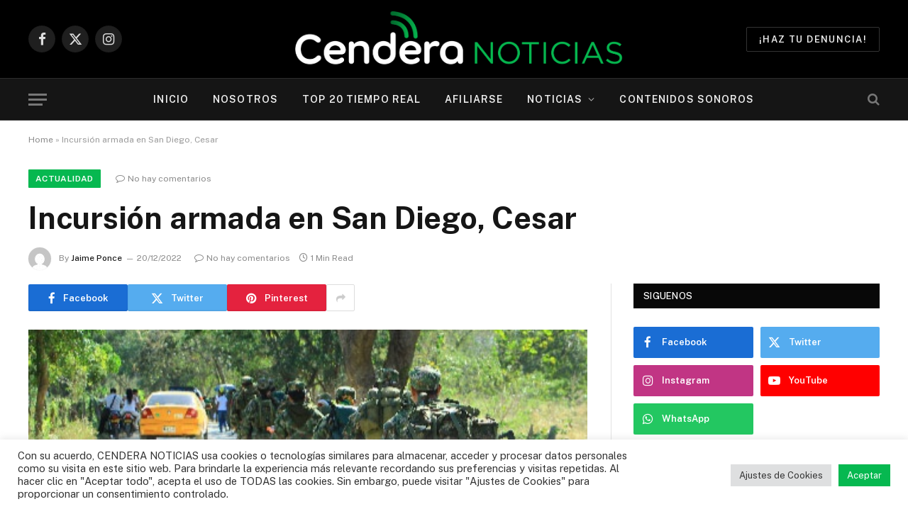

--- FILE ---
content_type: text/html; charset=UTF-8
request_url: https://cenderanoticias.com/incursion-armada-en-san-diego-cesar/
body_size: 45209
content:

<!DOCTYPE html>
<html lang="es-CO" class="s-light site-s-light">

<head>

	<meta charset="UTF-8" /><link rel="preconnect" href="https://fonts.gstatic.com/" crossorigin />
	<meta name="viewport" content="width=device-width, initial-scale=1" />
	<meta name='robots' content='index, follow, max-image-preview:large, max-snippet:-1, max-video-preview:-1' />
	<style>img:is([sizes="auto" i], [sizes^="auto," i]) { contain-intrinsic-size: 3000px 1500px }</style>
	
<!-- Open Graph Meta Tags generated by Blog2Social 873 - https://www.blog2social.com -->
<meta property="og:title" content="Incursión armada en San Diego, Cesar"/>
<meta property="og:description" content="En el corregimiento de Media Luna, zona rural de San Diego, ocho hombres armados llegaron a intimidar a la población y a realizar disparos dejando a una person"/>
<meta property="og:url" content="/incursion-armada-en-san-diego-cesar/"/>
<meta property="og:image" content="https://cenderanoticias.com/wp-content/uploads/2022/12/Incursion-.jpg"/>
<meta property="og:image:width" content="471" />
<meta property="og:image:height" content="400" />
<meta property="og:type" content="article"/>
<meta property="og:article:published_time" content="2022-12-20 10:22:03"/>
<meta property="og:article:modified_time" content="2022-12-20 10:22:10"/>
<meta property="og:article:tag" content="Colombia"/>
<meta property="og:article:tag" content="Incursión"/>
<!-- Open Graph Meta Tags generated by Blog2Social 873 - https://www.blog2social.com -->
<meta name="twitter:card" content="summary">
<meta name="twitter:title" content="Incursión armada en San Diego, Cesar"/>
<meta name="twitter:description" content="En el corregimiento de Media Luna, zona rural de San Diego, ocho hombres armados llegaron a intimidar a la población y a realizar disparos dejando a una person"/>
<meta name="twitter:image" content="https://cenderanoticias.com/wp-content/uploads/2022/12/Incursion-.jpg"/>
<meta name="author" content="Jaime Ponce"/>

	<!-- This site is optimized with the Yoast SEO plugin v25.0 - https://yoast.com/wordpress/plugins/seo/ -->
	<title>Incursión armada en San Diego, Cesar - Cendera Noticias</title><link rel="preload" as="image" imagesrcset="https://cenderanoticias.com/wp-content/uploads/2022/12/Incursion-.jpg 471w, https://cenderanoticias.com/wp-content/uploads/2022/12/Incursion--450x382.jpg 450w" imagesizes="(max-width: 788px) 100vw, 788px" /><link rel="preload" as="font" href="https://cenderanoticias.com/wp-content/themes/smart-mag/css/icons/fonts/ts-icons.woff2?v3.2" type="font/woff2" crossorigin="anonymous" />
	<link rel="canonical" href="https://cenderanoticias.com/incursion-armada-en-san-diego-cesar/" />
	<meta name="twitter:creator" content="@cenderanoticias" />
	<meta name="twitter:site" content="@cenderanoticias" />
	<meta name="twitter:label1" content="Escrito por" />
	<meta name="twitter:data1" content="Jaime Ponce" />
	<meta name="twitter:label2" content="Tiempo de lectura" />
	<meta name="twitter:data2" content="1 minuto" />
	<script type="application/ld+json" class="yoast-schema-graph">{"@context":"https://schema.org","@graph":[{"@type":"Article","@id":"https://cenderanoticias.com/incursion-armada-en-san-diego-cesar/#article","isPartOf":{"@id":"https://cenderanoticias.com/incursion-armada-en-san-diego-cesar/"},"author":{"name":"Jaime Ponce","@id":"https://cenderanoticias.com/#/schema/person/2ffa7cb8e2fc9dd29f5a0f44be419f8b"},"headline":"Incursión armada en San Diego, Cesar","datePublished":"2022-12-20T15:22:03+00:00","dateModified":"2022-12-20T15:22:10+00:00","mainEntityOfPage":{"@id":"https://cenderanoticias.com/incursion-armada-en-san-diego-cesar/"},"wordCount":144,"commentCount":0,"publisher":{"@id":"https://cenderanoticias.com/#organization"},"image":{"@id":"https://cenderanoticias.com/incursion-armada-en-san-diego-cesar/#primaryimage"},"thumbnailUrl":"https://cenderanoticias.com/wp-content/uploads/2022/12/Incursion-.jpg","keywords":["Colombia","Incursión"],"articleSection":["Actualidad","Cesar","Noticias","País"],"inLanguage":"es-CO","potentialAction":[{"@type":"CommentAction","name":"Comment","target":["https://cenderanoticias.com/incursion-armada-en-san-diego-cesar/#respond"]}]},{"@type":"WebPage","@id":"https://cenderanoticias.com/incursion-armada-en-san-diego-cesar/","url":"https://cenderanoticias.com/incursion-armada-en-san-diego-cesar/","name":"Incursión armada en San Diego, Cesar - Cendera Noticias","isPartOf":{"@id":"https://cenderanoticias.com/#website"},"primaryImageOfPage":{"@id":"https://cenderanoticias.com/incursion-armada-en-san-diego-cesar/#primaryimage"},"image":{"@id":"https://cenderanoticias.com/incursion-armada-en-san-diego-cesar/#primaryimage"},"thumbnailUrl":"https://cenderanoticias.com/wp-content/uploads/2022/12/Incursion-.jpg","datePublished":"2022-12-20T15:22:03+00:00","dateModified":"2022-12-20T15:22:10+00:00","breadcrumb":{"@id":"https://cenderanoticias.com/incursion-armada-en-san-diego-cesar/#breadcrumb"},"inLanguage":"es-CO","potentialAction":[{"@type":"ReadAction","target":["https://cenderanoticias.com/incursion-armada-en-san-diego-cesar/"]}]},{"@type":"ImageObject","inLanguage":"es-CO","@id":"https://cenderanoticias.com/incursion-armada-en-san-diego-cesar/#primaryimage","url":"https://cenderanoticias.com/wp-content/uploads/2022/12/Incursion-.jpg","contentUrl":"https://cenderanoticias.com/wp-content/uploads/2022/12/Incursion-.jpg","width":471,"height":400,"caption":"Imagen: El Pilón"},{"@type":"BreadcrumbList","@id":"https://cenderanoticias.com/incursion-armada-en-san-diego-cesar/#breadcrumb","itemListElement":[{"@type":"ListItem","position":1,"name":"Home","item":"https://cenderanoticias.com/"},{"@type":"ListItem","position":2,"name":"Incursión armada en San Diego, Cesar"}]},{"@type":"WebSite","@id":"https://cenderanoticias.com/#website","url":"https://cenderanoticias.com/","name":"Cendera Noticias","description":"Somos la primera agencia de contenidos radiales especializada en emisoras comunitarias en Colombia","publisher":{"@id":"https://cenderanoticias.com/#organization"},"potentialAction":[{"@type":"SearchAction","target":{"@type":"EntryPoint","urlTemplate":"https://cenderanoticias.com/?s={search_term_string}"},"query-input":{"@type":"PropertyValueSpecification","valueRequired":true,"valueName":"search_term_string"}}],"inLanguage":"es-CO"},{"@type":"Organization","@id":"https://cenderanoticias.com/#organization","name":"CENDERA NOTICIAS","url":"https://cenderanoticias.com/","logo":{"@type":"ImageObject","inLanguage":"es-CO","@id":"https://cenderanoticias.com/#/schema/logo/image/","url":"https://cenderanoticias.com/wp-content/uploads/2021/11/cendera-logo-b.png","contentUrl":"https://cenderanoticias.com/wp-content/uploads/2021/11/cendera-logo-b.png","width":371,"height":171,"caption":"CENDERA NOTICIAS"},"image":{"@id":"https://cenderanoticias.com/#/schema/logo/image/"},"sameAs":["https://www.facebook.com/Cenderanoticias/","https://x.com/cenderanoticias","https://www.instagram.com/cenderanoticias/"]},{"@type":"Person","@id":"https://cenderanoticias.com/#/schema/person/2ffa7cb8e2fc9dd29f5a0f44be419f8b","name":"Jaime Ponce","image":{"@type":"ImageObject","inLanguage":"es-CO","@id":"https://cenderanoticias.com/#/schema/person/image/","url":"https://cenderanoticias.com/wp-content/litespeed/avatar/1eabdd2a59072028de01647c89a6deda.jpg?ver=1769618855","contentUrl":"https://cenderanoticias.com/wp-content/litespeed/avatar/1eabdd2a59072028de01647c89a6deda.jpg?ver=1769618855","caption":"Jaime Ponce"},"url":"https://cenderanoticias.com/author/andres/"}]}</script>
	<!-- / Yoast SEO plugin. -->


<link rel='dns-prefetch' href='//www.googletagmanager.com' />
<link rel='dns-prefetch' href='//fonts.googleapis.com' />
<link rel='dns-prefetch' href='//pagead2.googlesyndication.com' />
<link rel="alternate" type="application/rss+xml" title="Cendera Noticias &raquo; Feed" href="https://cenderanoticias.com/feed/" />
<link rel="alternate" type="application/rss+xml" title="Cendera Noticias &raquo; RSS de los comentarios" href="https://cenderanoticias.com/comments/feed/" />
<link rel="alternate" type="application/rss+xml" title="Cendera Noticias &raquo; Incursión armada en San Diego, Cesar RSS de los comentarios" href="https://cenderanoticias.com/incursion-armada-en-san-diego-cesar/feed/" />
<script type="text/javascript">
/* <![CDATA[ */
window._wpemojiSettings = {"baseUrl":"https:\/\/s.w.org\/images\/core\/emoji\/16.0.1\/72x72\/","ext":".png","svgUrl":"https:\/\/s.w.org\/images\/core\/emoji\/16.0.1\/svg\/","svgExt":".svg","source":{"concatemoji":"https:\/\/cenderanoticias.com\/wp-includes\/js\/wp-emoji-release.min.js"}};
/*! This file is auto-generated */
!function(s,n){var o,i,e;function c(e){try{var t={supportTests:e,timestamp:(new Date).valueOf()};sessionStorage.setItem(o,JSON.stringify(t))}catch(e){}}function p(e,t,n){e.clearRect(0,0,e.canvas.width,e.canvas.height),e.fillText(t,0,0);var t=new Uint32Array(e.getImageData(0,0,e.canvas.width,e.canvas.height).data),a=(e.clearRect(0,0,e.canvas.width,e.canvas.height),e.fillText(n,0,0),new Uint32Array(e.getImageData(0,0,e.canvas.width,e.canvas.height).data));return t.every(function(e,t){return e===a[t]})}function u(e,t){e.clearRect(0,0,e.canvas.width,e.canvas.height),e.fillText(t,0,0);for(var n=e.getImageData(16,16,1,1),a=0;a<n.data.length;a++)if(0!==n.data[a])return!1;return!0}function f(e,t,n,a){switch(t){case"flag":return n(e,"\ud83c\udff3\ufe0f\u200d\u26a7\ufe0f","\ud83c\udff3\ufe0f\u200b\u26a7\ufe0f")?!1:!n(e,"\ud83c\udde8\ud83c\uddf6","\ud83c\udde8\u200b\ud83c\uddf6")&&!n(e,"\ud83c\udff4\udb40\udc67\udb40\udc62\udb40\udc65\udb40\udc6e\udb40\udc67\udb40\udc7f","\ud83c\udff4\u200b\udb40\udc67\u200b\udb40\udc62\u200b\udb40\udc65\u200b\udb40\udc6e\u200b\udb40\udc67\u200b\udb40\udc7f");case"emoji":return!a(e,"\ud83e\udedf")}return!1}function g(e,t,n,a){var r="undefined"!=typeof WorkerGlobalScope&&self instanceof WorkerGlobalScope?new OffscreenCanvas(300,150):s.createElement("canvas"),o=r.getContext("2d",{willReadFrequently:!0}),i=(o.textBaseline="top",o.font="600 32px Arial",{});return e.forEach(function(e){i[e]=t(o,e,n,a)}),i}function t(e){var t=s.createElement("script");t.src=e,t.defer=!0,s.head.appendChild(t)}"undefined"!=typeof Promise&&(o="wpEmojiSettingsSupports",i=["flag","emoji"],n.supports={everything:!0,everythingExceptFlag:!0},e=new Promise(function(e){s.addEventListener("DOMContentLoaded",e,{once:!0})}),new Promise(function(t){var n=function(){try{var e=JSON.parse(sessionStorage.getItem(o));if("object"==typeof e&&"number"==typeof e.timestamp&&(new Date).valueOf()<e.timestamp+604800&&"object"==typeof e.supportTests)return e.supportTests}catch(e){}return null}();if(!n){if("undefined"!=typeof Worker&&"undefined"!=typeof OffscreenCanvas&&"undefined"!=typeof URL&&URL.createObjectURL&&"undefined"!=typeof Blob)try{var e="postMessage("+g.toString()+"("+[JSON.stringify(i),f.toString(),p.toString(),u.toString()].join(",")+"));",a=new Blob([e],{type:"text/javascript"}),r=new Worker(URL.createObjectURL(a),{name:"wpTestEmojiSupports"});return void(r.onmessage=function(e){c(n=e.data),r.terminate(),t(n)})}catch(e){}c(n=g(i,f,p,u))}t(n)}).then(function(e){for(var t in e)n.supports[t]=e[t],n.supports.everything=n.supports.everything&&n.supports[t],"flag"!==t&&(n.supports.everythingExceptFlag=n.supports.everythingExceptFlag&&n.supports[t]);n.supports.everythingExceptFlag=n.supports.everythingExceptFlag&&!n.supports.flag,n.DOMReady=!1,n.readyCallback=function(){n.DOMReady=!0}}).then(function(){return e}).then(function(){var e;n.supports.everything||(n.readyCallback(),(e=n.source||{}).concatemoji?t(e.concatemoji):e.wpemoji&&e.twemoji&&(t(e.twemoji),t(e.wpemoji)))}))}((window,document),window._wpemojiSettings);
/* ]]> */
</script>
<script>WebFontConfig={google:{families:["Public Sans:400,400i,500,600,700"]}};if ( typeof WebFont === "object" && typeof WebFont.load === "function" ) { WebFont.load( WebFontConfig ); }</script><script data-optimized="1" src="https://cenderanoticias.com/wp-content/plugins/litespeed-cache/assets/js/webfontloader.min.js"></script>
<style id='wp-emoji-styles-inline-css' type='text/css'>

	img.wp-smiley, img.emoji {
		display: inline !important;
		border: none !important;
		box-shadow: none !important;
		height: 1em !important;
		width: 1em !important;
		margin: 0 0.07em !important;
		vertical-align: -0.1em !important;
		background: none !important;
		padding: 0 !important;
	}
</style>
<link rel='stylesheet' id='wp-block-library-css' href='https://cenderanoticias.com/wp-includes/css/dist/block-library/style.min.css' type='text/css' media='all' />
<style id='classic-theme-styles-inline-css' type='text/css'>
/*! This file is auto-generated */
.wp-block-button__link{color:#fff;background-color:#32373c;border-radius:9999px;box-shadow:none;text-decoration:none;padding:calc(.667em + 2px) calc(1.333em + 2px);font-size:1.125em}.wp-block-file__button{background:#32373c;color:#fff;text-decoration:none}
</style>
<style id='global-styles-inline-css' type='text/css'>
:root{--wp--preset--aspect-ratio--square: 1;--wp--preset--aspect-ratio--4-3: 4/3;--wp--preset--aspect-ratio--3-4: 3/4;--wp--preset--aspect-ratio--3-2: 3/2;--wp--preset--aspect-ratio--2-3: 2/3;--wp--preset--aspect-ratio--16-9: 16/9;--wp--preset--aspect-ratio--9-16: 9/16;--wp--preset--color--black: #000000;--wp--preset--color--cyan-bluish-gray: #abb8c3;--wp--preset--color--white: #ffffff;--wp--preset--color--pale-pink: #f78da7;--wp--preset--color--vivid-red: #cf2e2e;--wp--preset--color--luminous-vivid-orange: #ff6900;--wp--preset--color--luminous-vivid-amber: #fcb900;--wp--preset--color--light-green-cyan: #7bdcb5;--wp--preset--color--vivid-green-cyan: #00d084;--wp--preset--color--pale-cyan-blue: #8ed1fc;--wp--preset--color--vivid-cyan-blue: #0693e3;--wp--preset--color--vivid-purple: #9b51e0;--wp--preset--gradient--vivid-cyan-blue-to-vivid-purple: linear-gradient(135deg,rgba(6,147,227,1) 0%,rgb(155,81,224) 100%);--wp--preset--gradient--light-green-cyan-to-vivid-green-cyan: linear-gradient(135deg,rgb(122,220,180) 0%,rgb(0,208,130) 100%);--wp--preset--gradient--luminous-vivid-amber-to-luminous-vivid-orange: linear-gradient(135deg,rgba(252,185,0,1) 0%,rgba(255,105,0,1) 100%);--wp--preset--gradient--luminous-vivid-orange-to-vivid-red: linear-gradient(135deg,rgba(255,105,0,1) 0%,rgb(207,46,46) 100%);--wp--preset--gradient--very-light-gray-to-cyan-bluish-gray: linear-gradient(135deg,rgb(238,238,238) 0%,rgb(169,184,195) 100%);--wp--preset--gradient--cool-to-warm-spectrum: linear-gradient(135deg,rgb(74,234,220) 0%,rgb(151,120,209) 20%,rgb(207,42,186) 40%,rgb(238,44,130) 60%,rgb(251,105,98) 80%,rgb(254,248,76) 100%);--wp--preset--gradient--blush-light-purple: linear-gradient(135deg,rgb(255,206,236) 0%,rgb(152,150,240) 100%);--wp--preset--gradient--blush-bordeaux: linear-gradient(135deg,rgb(254,205,165) 0%,rgb(254,45,45) 50%,rgb(107,0,62) 100%);--wp--preset--gradient--luminous-dusk: linear-gradient(135deg,rgb(255,203,112) 0%,rgb(199,81,192) 50%,rgb(65,88,208) 100%);--wp--preset--gradient--pale-ocean: linear-gradient(135deg,rgb(255,245,203) 0%,rgb(182,227,212) 50%,rgb(51,167,181) 100%);--wp--preset--gradient--electric-grass: linear-gradient(135deg,rgb(202,248,128) 0%,rgb(113,206,126) 100%);--wp--preset--gradient--midnight: linear-gradient(135deg,rgb(2,3,129) 0%,rgb(40,116,252) 100%);--wp--preset--font-size--small: 13px;--wp--preset--font-size--medium: 20px;--wp--preset--font-size--large: 36px;--wp--preset--font-size--x-large: 42px;--wp--preset--spacing--20: 0.44rem;--wp--preset--spacing--30: 0.67rem;--wp--preset--spacing--40: 1rem;--wp--preset--spacing--50: 1.5rem;--wp--preset--spacing--60: 2.25rem;--wp--preset--spacing--70: 3.38rem;--wp--preset--spacing--80: 5.06rem;--wp--preset--shadow--natural: 6px 6px 9px rgba(0, 0, 0, 0.2);--wp--preset--shadow--deep: 12px 12px 50px rgba(0, 0, 0, 0.4);--wp--preset--shadow--sharp: 6px 6px 0px rgba(0, 0, 0, 0.2);--wp--preset--shadow--outlined: 6px 6px 0px -3px rgba(255, 255, 255, 1), 6px 6px rgba(0, 0, 0, 1);--wp--preset--shadow--crisp: 6px 6px 0px rgba(0, 0, 0, 1);}:where(.is-layout-flex){gap: 0.5em;}:where(.is-layout-grid){gap: 0.5em;}body .is-layout-flex{display: flex;}.is-layout-flex{flex-wrap: wrap;align-items: center;}.is-layout-flex > :is(*, div){margin: 0;}body .is-layout-grid{display: grid;}.is-layout-grid > :is(*, div){margin: 0;}:where(.wp-block-columns.is-layout-flex){gap: 2em;}:where(.wp-block-columns.is-layout-grid){gap: 2em;}:where(.wp-block-post-template.is-layout-flex){gap: 1.25em;}:where(.wp-block-post-template.is-layout-grid){gap: 1.25em;}.has-black-color{color: var(--wp--preset--color--black) !important;}.has-cyan-bluish-gray-color{color: var(--wp--preset--color--cyan-bluish-gray) !important;}.has-white-color{color: var(--wp--preset--color--white) !important;}.has-pale-pink-color{color: var(--wp--preset--color--pale-pink) !important;}.has-vivid-red-color{color: var(--wp--preset--color--vivid-red) !important;}.has-luminous-vivid-orange-color{color: var(--wp--preset--color--luminous-vivid-orange) !important;}.has-luminous-vivid-amber-color{color: var(--wp--preset--color--luminous-vivid-amber) !important;}.has-light-green-cyan-color{color: var(--wp--preset--color--light-green-cyan) !important;}.has-vivid-green-cyan-color{color: var(--wp--preset--color--vivid-green-cyan) !important;}.has-pale-cyan-blue-color{color: var(--wp--preset--color--pale-cyan-blue) !important;}.has-vivid-cyan-blue-color{color: var(--wp--preset--color--vivid-cyan-blue) !important;}.has-vivid-purple-color{color: var(--wp--preset--color--vivid-purple) !important;}.has-black-background-color{background-color: var(--wp--preset--color--black) !important;}.has-cyan-bluish-gray-background-color{background-color: var(--wp--preset--color--cyan-bluish-gray) !important;}.has-white-background-color{background-color: var(--wp--preset--color--white) !important;}.has-pale-pink-background-color{background-color: var(--wp--preset--color--pale-pink) !important;}.has-vivid-red-background-color{background-color: var(--wp--preset--color--vivid-red) !important;}.has-luminous-vivid-orange-background-color{background-color: var(--wp--preset--color--luminous-vivid-orange) !important;}.has-luminous-vivid-amber-background-color{background-color: var(--wp--preset--color--luminous-vivid-amber) !important;}.has-light-green-cyan-background-color{background-color: var(--wp--preset--color--light-green-cyan) !important;}.has-vivid-green-cyan-background-color{background-color: var(--wp--preset--color--vivid-green-cyan) !important;}.has-pale-cyan-blue-background-color{background-color: var(--wp--preset--color--pale-cyan-blue) !important;}.has-vivid-cyan-blue-background-color{background-color: var(--wp--preset--color--vivid-cyan-blue) !important;}.has-vivid-purple-background-color{background-color: var(--wp--preset--color--vivid-purple) !important;}.has-black-border-color{border-color: var(--wp--preset--color--black) !important;}.has-cyan-bluish-gray-border-color{border-color: var(--wp--preset--color--cyan-bluish-gray) !important;}.has-white-border-color{border-color: var(--wp--preset--color--white) !important;}.has-pale-pink-border-color{border-color: var(--wp--preset--color--pale-pink) !important;}.has-vivid-red-border-color{border-color: var(--wp--preset--color--vivid-red) !important;}.has-luminous-vivid-orange-border-color{border-color: var(--wp--preset--color--luminous-vivid-orange) !important;}.has-luminous-vivid-amber-border-color{border-color: var(--wp--preset--color--luminous-vivid-amber) !important;}.has-light-green-cyan-border-color{border-color: var(--wp--preset--color--light-green-cyan) !important;}.has-vivid-green-cyan-border-color{border-color: var(--wp--preset--color--vivid-green-cyan) !important;}.has-pale-cyan-blue-border-color{border-color: var(--wp--preset--color--pale-cyan-blue) !important;}.has-vivid-cyan-blue-border-color{border-color: var(--wp--preset--color--vivid-cyan-blue) !important;}.has-vivid-purple-border-color{border-color: var(--wp--preset--color--vivid-purple) !important;}.has-vivid-cyan-blue-to-vivid-purple-gradient-background{background: var(--wp--preset--gradient--vivid-cyan-blue-to-vivid-purple) !important;}.has-light-green-cyan-to-vivid-green-cyan-gradient-background{background: var(--wp--preset--gradient--light-green-cyan-to-vivid-green-cyan) !important;}.has-luminous-vivid-amber-to-luminous-vivid-orange-gradient-background{background: var(--wp--preset--gradient--luminous-vivid-amber-to-luminous-vivid-orange) !important;}.has-luminous-vivid-orange-to-vivid-red-gradient-background{background: var(--wp--preset--gradient--luminous-vivid-orange-to-vivid-red) !important;}.has-very-light-gray-to-cyan-bluish-gray-gradient-background{background: var(--wp--preset--gradient--very-light-gray-to-cyan-bluish-gray) !important;}.has-cool-to-warm-spectrum-gradient-background{background: var(--wp--preset--gradient--cool-to-warm-spectrum) !important;}.has-blush-light-purple-gradient-background{background: var(--wp--preset--gradient--blush-light-purple) !important;}.has-blush-bordeaux-gradient-background{background: var(--wp--preset--gradient--blush-bordeaux) !important;}.has-luminous-dusk-gradient-background{background: var(--wp--preset--gradient--luminous-dusk) !important;}.has-pale-ocean-gradient-background{background: var(--wp--preset--gradient--pale-ocean) !important;}.has-electric-grass-gradient-background{background: var(--wp--preset--gradient--electric-grass) !important;}.has-midnight-gradient-background{background: var(--wp--preset--gradient--midnight) !important;}.has-small-font-size{font-size: var(--wp--preset--font-size--small) !important;}.has-medium-font-size{font-size: var(--wp--preset--font-size--medium) !important;}.has-large-font-size{font-size: var(--wp--preset--font-size--large) !important;}.has-x-large-font-size{font-size: var(--wp--preset--font-size--x-large) !important;}
:where(.wp-block-post-template.is-layout-flex){gap: 1.25em;}:where(.wp-block-post-template.is-layout-grid){gap: 1.25em;}
:where(.wp-block-columns.is-layout-flex){gap: 2em;}:where(.wp-block-columns.is-layout-grid){gap: 2em;}
:root :where(.wp-block-pullquote){font-size: 1.5em;line-height: 1.6;}
</style>
<link rel='stylesheet' id='contact-form-7-css' href='https://cenderanoticias.com/wp-content/plugins/contact-form-7/includes/css/styles.css' type='text/css' media='all' />
<link rel='stylesheet' id='cookie-law-info-css' href='https://cenderanoticias.com/wp-content/plugins/cookie-law-info/legacy/public/css/cookie-law-info-public.css' type='text/css' media='all' />
<link rel='stylesheet' id='cookie-law-info-gdpr-css' href='https://cenderanoticias.com/wp-content/plugins/cookie-law-info/legacy/public/css/cookie-law-info-gdpr.css' type='text/css' media='all' />
<link rel='stylesheet' id='embedpress-style-css' href='https://cenderanoticias.com/wp-content/plugins/embedpress/assets/css/embedpress.css' type='text/css' media='all' />
<link rel='stylesheet' id='formcraft-common-css' href='https://cenderanoticias.com/wp-content/plugins/formcraft3/dist/formcraft-common.css' type='text/css' media='all' />
<link rel='stylesheet' id='formcraft-form-css' href='https://cenderanoticias.com/wp-content/plugins/formcraft3/dist/form.css' type='text/css' media='all' />
<link rel='stylesheet' id='dashicons-css' href='https://cenderanoticias.com/wp-includes/css/dashicons.min.css' type='text/css' media='all' />
<link rel='stylesheet' id='smartmag-core-css' href='https://cenderanoticias.com/wp-content/themes/smart-mag/style.css' type='text/css' media='all' />
<style id='smartmag-core-inline-css' type='text/css'>
:root { --c-main: #06b850;
--c-main-rgb: 6,184,80; }
.main-footer .upper-footer { background-color: #1c1c1c; }


</style>

<link rel='stylesheet' id='smartmag-magnific-popup-css' href='https://cenderanoticias.com/wp-content/themes/smart-mag/css/lightbox.css' type='text/css' media='all' />
<link rel='stylesheet' id='smartmag-icons-css' href='https://cenderanoticias.com/wp-content/themes/smart-mag/css/icons/icons.css' type='text/css' media='all' />
<script type="text/javascript" id="smartmag-lazy-inline-js-after">
/* <![CDATA[ */
/**
 * @copyright ThemeSphere
 * @preserve
 */
var BunyadLazy={};BunyadLazy.load=function(){function a(e,n){var t={};e.dataset.bgset&&e.dataset.sizes?(t.sizes=e.dataset.sizes,t.srcset=e.dataset.bgset):t.src=e.dataset.bgsrc,function(t){var a=t.dataset.ratio;if(0<a){const e=t.parentElement;if(e.classList.contains("media-ratio")){const n=e.style;n.getPropertyValue("--a-ratio")||(n.paddingBottom=100/a+"%")}}}(e);var a,o=document.createElement("img");for(a in o.onload=function(){var t="url('"+(o.currentSrc||o.src)+"')",a=e.style;a.backgroundImage!==t&&requestAnimationFrame(()=>{a.backgroundImage=t,n&&n()}),o.onload=null,o.onerror=null,o=null},o.onerror=o.onload,t)o.setAttribute(a,t[a]);o&&o.complete&&0<o.naturalWidth&&o.onload&&o.onload()}function e(t){t.dataset.loaded||a(t,()=>{document.dispatchEvent(new Event("lazyloaded")),t.dataset.loaded=1})}function n(t){"complete"===document.readyState?t():window.addEventListener("load",t)}return{initEarly:function(){var t,a=()=>{document.querySelectorAll(".img.bg-cover:not(.lazyload)").forEach(e)};"complete"!==document.readyState?(t=setInterval(a,150),n(()=>{a(),clearInterval(t)})):a()},callOnLoad:n,initBgImages:function(t){t&&n(()=>{document.querySelectorAll(".img.bg-cover").forEach(e)})},bgLoad:a}}(),BunyadLazy.load.initEarly();
/* ]]> */
</script>
<script type="text/javascript" src="https://cenderanoticias.com/wp-includes/js/jquery/jquery.min.js" id="jquery-core-js"></script>
<script type="text/javascript" src="https://cenderanoticias.com/wp-includes/js/jquery/jquery-migrate.min.js" id="jquery-migrate-js"></script>
<script type="text/javascript" id="cookie-law-info-js-extra">
/* <![CDATA[ */
var Cli_Data = {"nn_cookie_ids":[],"cookielist":[],"non_necessary_cookies":[],"ccpaEnabled":"","ccpaRegionBased":"","ccpaBarEnabled":"","strictlyEnabled":["necessary","obligatoire"],"ccpaType":"gdpr","js_blocking":"1","custom_integration":"","triggerDomRefresh":"","secure_cookies":""};
var cli_cookiebar_settings = {"animate_speed_hide":"500","animate_speed_show":"500","background":"#FFF","border":"#b1a6a6c2","border_on":"","button_1_button_colour":"#06b850","button_1_button_hover":"#059340","button_1_link_colour":"#fff","button_1_as_button":"1","button_1_new_win":"","button_2_button_colour":"#333","button_2_button_hover":"#292929","button_2_link_colour":"#444","button_2_as_button":"","button_2_hidebar":"","button_3_button_colour":"#dedfe0","button_3_button_hover":"#b2b2b3","button_3_link_colour":"#333333","button_3_as_button":"1","button_3_new_win":"","button_4_button_colour":"#dedfe0","button_4_button_hover":"#b2b2b3","button_4_link_colour":"#333333","button_4_as_button":"1","button_7_button_colour":"#06b850","button_7_button_hover":"#059340","button_7_link_colour":"#fff","button_7_as_button":"1","button_7_new_win":"","font_family":"inherit","header_fix":"","notify_animate_hide":"1","notify_animate_show":"","notify_div_id":"#cookie-law-info-bar","notify_position_horizontal":"right","notify_position_vertical":"bottom","scroll_close":"","scroll_close_reload":"","accept_close_reload":"","reject_close_reload":"","showagain_tab":"","showagain_background":"#fff","showagain_border":"#000","showagain_div_id":"#cookie-law-info-again","showagain_x_position":"100px","text":"#333333","show_once_yn":"","show_once":"10000","logging_on":"","as_popup":"","popup_overlay":"1","bar_heading_text":"","cookie_bar_as":"banner","popup_showagain_position":"bottom-right","widget_position":"left"};
var log_object = {"ajax_url":"https:\/\/cenderanoticias.com\/wp-admin\/admin-ajax.php"};
/* ]]> */
</script>
<script type="text/javascript" src="https://cenderanoticias.com/wp-content/plugins/cookie-law-info/legacy/public/js/cookie-law-info-public.js" id="cookie-law-info-js"></script>

<!-- Google tag (gtag.js) snippet added by Site Kit -->

<!-- Fragmento de código de Google Analytics añadido por Site Kit -->
<script type="text/javascript" src="https://www.googletagmanager.com/gtag/js?id=G-QK17PEBYZ6" id="google_gtagjs-js" async></script>
<script type="text/javascript" id="google_gtagjs-js-after">
/* <![CDATA[ */
window.dataLayer = window.dataLayer || [];function gtag(){dataLayer.push(arguments);}
gtag("set","linker",{"domains":["cenderanoticias.com"]});
gtag("js", new Date());
gtag("set", "developer_id.dZTNiMT", true);
gtag("config", "G-QK17PEBYZ6");
/* ]]> */
</script>

<!-- End Google tag (gtag.js) snippet added by Site Kit -->
<link rel="https://api.w.org/" href="https://cenderanoticias.com/wp-json/" /><link rel="alternate" title="JSON" type="application/json" href="https://cenderanoticias.com/wp-json/wp/v2/posts/24048" /><link rel="EditURI" type="application/rsd+xml" title="RSD" href="https://cenderanoticias.com/xmlrpc.php?rsd" />
<meta name="generator" content="WordPress 6.8.3" />
<link rel='shortlink' href='https://cenderanoticias.com/?p=24048' />
<meta name="generator" content="Site Kit by Google 1.151.0" />
		<script>
		var BunyadSchemeKey = 'bunyad-scheme';
		(() => {
			const d = document.documentElement;
			const c = d.classList;
			var scheme = localStorage.getItem(BunyadSchemeKey);
			
			if (scheme) {
				d.dataset.origClass = c;
				scheme === 'dark' ? c.remove('s-light', 'site-s-light') : c.remove('s-dark', 'site-s-dark');
				c.add('site-s-' + scheme, 's-' + scheme);
			}
		})();
		</script>
		
<!-- Google AdSense meta tags added by Site Kit -->
<meta name="google-adsense-platform-account" content="ca-host-pub-2644536267352236">
<meta name="google-adsense-platform-domain" content="sitekit.withgoogle.com">
<!-- End Google AdSense meta tags added by Site Kit -->
<meta name="generator" content="Elementor 3.33.4; features: additional_custom_breakpoints; settings: css_print_method-external, google_font-enabled, font_display-auto">
			<style>
				.e-con.e-parent:nth-of-type(n+4):not(.e-lazyloaded):not(.e-no-lazyload),
				.e-con.e-parent:nth-of-type(n+4):not(.e-lazyloaded):not(.e-no-lazyload) * {
					background-image: none !important;
				}
				@media screen and (max-height: 1024px) {
					.e-con.e-parent:nth-of-type(n+3):not(.e-lazyloaded):not(.e-no-lazyload),
					.e-con.e-parent:nth-of-type(n+3):not(.e-lazyloaded):not(.e-no-lazyload) * {
						background-image: none !important;
					}
				}
				@media screen and (max-height: 640px) {
					.e-con.e-parent:nth-of-type(n+2):not(.e-lazyloaded):not(.e-no-lazyload),
					.e-con.e-parent:nth-of-type(n+2):not(.e-lazyloaded):not(.e-no-lazyload) * {
						background-image: none !important;
					}
				}
			</style>
			<link rel="amphtml" href="https://cenderanoticias.com/incursion-armada-en-san-diego-cesar/?amp=1">
<!-- Fragmento de código de Google Tag Manager añadido por Site Kit -->
<script type="text/javascript">
/* <![CDATA[ */

			( function( w, d, s, l, i ) {
				w[l] = w[l] || [];
				w[l].push( {'gtm.start': new Date().getTime(), event: 'gtm.js'} );
				var f = d.getElementsByTagName( s )[0],
					j = d.createElement( s ), dl = l != 'dataLayer' ? '&l=' + l : '';
				j.async = true;
				j.src = 'https://www.googletagmanager.com/gtm.js?id=' + i + dl;
				f.parentNode.insertBefore( j, f );
			} )( window, document, 'script', 'dataLayer', 'GTM-WV275TR' );
			
/* ]]> */
</script>

<!-- Final del fragmento de código de Google Tag Manager añadido por Site Kit -->

<!-- Fragmento de código de Google Adsense añadido por Site Kit -->
<script type="text/javascript" async="async" src="https://pagead2.googlesyndication.com/pagead/js/adsbygoogle.js?client=ca-pub-8020278379655757&amp;host=ca-host-pub-2644536267352236" crossorigin="anonymous"></script>

<!-- Final del fragmento de código de Google Adsense añadido por Site Kit -->
<link rel="icon" href="https://cenderanoticias.com/wp-content/uploads/2023/02/cropped-LOGOS-CENDERA-05-32x32.png" sizes="32x32" />
<link rel="icon" href="https://cenderanoticias.com/wp-content/uploads/2023/02/cropped-LOGOS-CENDERA-05-192x192.png" sizes="192x192" />
<link rel="apple-touch-icon" href="https://cenderanoticias.com/wp-content/uploads/2023/02/cropped-LOGOS-CENDERA-05-180x180.png" />
<meta name="msapplication-TileImage" content="https://cenderanoticias.com/wp-content/uploads/2023/02/cropped-LOGOS-CENDERA-05-270x270.png" />


</head>

<body class="wp-singular post-template-default single single-post postid-24048 single-format-standard wp-theme-smart-mag right-sidebar post-layout-large post-cat-97 has-lb has-lb-sm ts-img-hov-fade has-sb-sep layout-normal elementor-default elementor-kit-16722">

		<!-- Fragmento de código de Google Tag Manager (noscript) añadido por Site Kit -->
		<noscript>
			<iframe data-lazyloaded="1" src="about:blank" data-src="https://www.googletagmanager.com/ns.html?id=GTM-WV275TR" height="0" width="0" style="display:none;visibility:hidden"></iframe><noscript><iframe src="https://www.googletagmanager.com/ns.html?id=GTM-WV275TR" height="0" width="0" style="display:none;visibility:hidden"></iframe></noscript>
		</noscript>
		<!-- Final del fragmento de código de Google Tag Manager (noscript) añadido por Site Kit -->
		

<div class="main-wrap">

	
<div class="off-canvas-backdrop"></div>
<div class="mobile-menu-container off-canvas s-dark hide-widgets-sm" id="off-canvas">

	<div class="off-canvas-head">
		<a href="#" class="close">
			<span class="visuallyhidden">Close Menu</span>
			<i class="tsi tsi-times"></i>
		</a>

		<div class="ts-logo">
			<img data-lazyloaded="1" src="[data-uri]" class="logo-mobile logo-image logo-image-dark" data-src="https://cenderanoticias.com/wp-content/uploads/2023/04/LOGOS-CENDERA-05.png" width="1207" height="209" alt="Cendera Noticias"/><noscript><img class="logo-mobile logo-image logo-image-dark" src="https://cenderanoticias.com/wp-content/uploads/2023/04/LOGOS-CENDERA-05.png" width="1207" height="209" alt="Cendera Noticias"/></noscript><img data-lazyloaded="1" src="[data-uri]" class="logo-mobile logo-image" data-src="https://cenderanoticias.com/wp-content/uploads/2023/04/LOGOS-CENDERA-05.png" width="1207" height="209" alt="Cendera Noticias"/><noscript><img class="logo-mobile logo-image" src="https://cenderanoticias.com/wp-content/uploads/2023/04/LOGOS-CENDERA-05.png" width="1207" height="209" alt="Cendera Noticias"/></noscript>		</div>
	</div>

	<div class="off-canvas-content">

					<ul class="mobile-menu"></ul>
		
					<div class="off-canvas-widgets">
				
		<div id="smartmag-block-codes-3" class="widget ts-block-widget smartmag-widget-codes">		
		<div class="block">
			<div class="a-wrap"> <a href="https://dialcolombia.com" target="_blank">
  <img data-lazyloaded="1" src="[data-uri]" loading="lazy" data-src="https://cenderanoticias.com/wp-content/uploads/2024/10/Indicador-dial-colombia.jpg" width="336" height="280" alt="Demo" /><noscript><img loading="lazy" src="https://cenderanoticias.com/wp-content/uploads/2024/10/Indicador-dial-colombia.jpg" width="336" height="280" alt="Demo" /></noscript>
</a></div>		</div>

		</div>			</div>
		
		
		<div class="spc-social-block spc-social spc-social-b smart-head-social">
		
			
				<a href="https://www.facebook.com/Cenderanoticias" class="link service s-facebook" target="_blank" rel="nofollow noopener">
					<i class="icon tsi tsi-facebook"></i>					<span class="visuallyhidden">Facebook</span>
				</a>
									
			
				<a href="https://twitter.com/cenderanoticias" class="link service s-twitter" target="_blank" rel="nofollow noopener">
					<i class="icon tsi tsi-twitter"></i>					<span class="visuallyhidden">X (Twitter)</span>
				</a>
									
			
				<a href="https://www.instagram.com/cendera_noticias/" class="link service s-instagram" target="_blank" rel="nofollow noopener">
					<i class="icon tsi tsi-instagram"></i>					<span class="visuallyhidden">Instagram</span>
				</a>
									
			
				<a href="https://api.whatsapp.com/send?phone=573126546846&#038;app=facebook&#038;entry_point=page_cta&#038;fbclid=IwAR3isQMun3t1k4Ote2Y-pljnRi0-eu-MiGB7RAW8ZetSB_GAsA3cVW70xbM" class="link service s-whatsapp" target="_blank" rel="nofollow noopener">
					<i class="icon tsi tsi-whatsapp"></i>					<span class="visuallyhidden">WhatsApp</span>
				</a>
									
			
		</div>

		
	</div>

</div>
<div class="smart-head smart-head-b smart-head-main" id="smart-head" data-sticky="auto" data-sticky-type="smart" data-sticky-full>
	
	<div class="smart-head-row smart-head-mid smart-head-row-3 s-dark smart-head-row-full">

		<div class="inner wrap">

							
				<div class="items items-left ">
				
		<div class="spc-social-block spc-social spc-social-b smart-head-social">
		
			
				<a href="https://www.facebook.com/Cenderanoticias" class="link service s-facebook" target="_blank" rel="nofollow noopener">
					<i class="icon tsi tsi-facebook"></i>					<span class="visuallyhidden">Facebook</span>
				</a>
									
			
				<a href="https://twitter.com/cenderanoticias" class="link service s-twitter" target="_blank" rel="nofollow noopener">
					<i class="icon tsi tsi-twitter"></i>					<span class="visuallyhidden">X (Twitter)</span>
				</a>
									
			
				<a href="https://www.instagram.com/cendera_noticias/" class="link service s-instagram" target="_blank" rel="nofollow noopener">
					<i class="icon tsi tsi-instagram"></i>					<span class="visuallyhidden">Instagram</span>
				</a>
									
			
		</div>

						</div>

							
				<div class="items items-center ">
					<a href="https://cenderanoticias.com/" title="Cendera Noticias" rel="home" class="logo-link ts-logo logo-is-image">
		<span>
			
				
					<img data-lazyloaded="1" src="[data-uri]" data-src="https://cenderanoticias.com/wp-content/uploads/2023/04/LOGOS-CENDERA-05.png" class="logo-image logo-image-dark" alt="Cendera Noticias" width="2413" height="417"/><noscript><img src="https://cenderanoticias.com/wp-content/uploads/2023/04/LOGOS-CENDERA-05.png" class="logo-image logo-image-dark" alt="Cendera Noticias" width="2413" height="417"/></noscript><img data-lazyloaded="1" src="[data-uri]" data-src="https://cenderanoticias.com/wp-content/uploads/2023/04/LOGOS-CENDERA-05.png" class="logo-image" alt="Cendera Noticias" width="2413" height="417"/><noscript><img src="https://cenderanoticias.com/wp-content/uploads/2023/04/LOGOS-CENDERA-05.png" class="logo-image" alt="Cendera Noticias" width="2413" height="417"/></noscript>
									 
					</span>
	</a>				</div>

							
				<div class="items items-right ">
				
	<a href="https://cenderanoticias.com/denuncie/" class="ts-button ts-button-alt ts-button1">
		¡Haz tu denuncia!	</a>
				</div>

						
		</div>
	</div>

	
	<div class="smart-head-row smart-head-bot smart-head-row-3 s-dark has-center-nav smart-head-row-full">

		<div class="inner wrap">

							
				<div class="items items-left ">
				
<button class="offcanvas-toggle has-icon" type="button" aria-label="Menu">
	<span class="hamburger-icon hamburger-icon-a">
		<span class="inner"></span>
	</span>
</button>				</div>

							
				<div class="items items-center ">
					<div class="nav-wrap">
		<nav class="navigation navigation-main nav-hov-a">
			<ul id="menu-main-menu" class="menu"><li id="menu-item-20928" class="menu-item menu-item-type-post_type menu-item-object-page menu-item-home menu-item-20928"><a href="https://cenderanoticias.com/">INICIO</a></li>
<li id="menu-item-23570" class="menu-item menu-item-type-custom menu-item-object-custom menu-item-23570"><a href="https://cenderanoticias.com/nosotros/">NOSOTROS</a></li>
<li id="menu-item-32170" class="menu-item menu-item-type-post_type menu-item-object-page menu-item-32170"><a href="https://cenderanoticias.com/top-20-tiempo-real/">TOP 20 TIEMPO REAL</a></li>
<li id="menu-item-34416" class="menu-item menu-item-type-post_type menu-item-object-page menu-item-34416"><a href="https://cenderanoticias.com/afiliarse/">AFILIARSE</a></li>
<li id="menu-item-20765" class="menu-item menu-item-type-taxonomy menu-item-object-category current-post-ancestor current-menu-parent current-post-parent menu-item-has-children menu-cat-80 menu-item-has-children item-mega-menu menu-item-20765"><a href="https://cenderanoticias.com/category/noticias/">NOTICIAS</a>
<div class="sub-menu mega-menu mega-menu-a wrap">

		
	<div class="column sub-cats">
		
		<ol class="sub-nav">
							
				<li class="menu-item menu-item-type-taxonomy menu-item-object-category menu-cat-78 menu-item-20766"><a href="https://cenderanoticias.com/category/internacional/">INTERNACIONAL</a></li>
				
							
				<li class="menu-item menu-item-type-taxonomy menu-item-object-category current-post-ancestor current-menu-parent current-post-parent menu-cat-97 menu-item-20957"><a href="https://cenderanoticias.com/category/noticias/actualidad/">ACTUALIDAD</a></li>
				
							
				<li class="menu-item menu-item-type-taxonomy menu-item-object-category menu-cat-909 menu-item-21329"><a href="https://cenderanoticias.com/category/noticias/agro/">AGRO</a></li>
				
							
				<li class="menu-item menu-item-type-taxonomy menu-item-object-category menu-cat-117 menu-item-20674"><a href="https://cenderanoticias.com/category/noticias/deportes/">DEPORTES</a></li>
				
							
				<li class="menu-item menu-item-type-taxonomy menu-item-object-category menu-cat-120 menu-item-20959"><a href="https://cenderanoticias.com/category/noticias/musica/">MÚSICA</a></li>
				
							
				<li class="menu-item menu-item-type-taxonomy menu-item-object-category menu-cat-88 menu-item-21330"><a href="https://cenderanoticias.com/category/noticias/salud/">SALUD</a></li>
				
							
				<li class="menu-item menu-item-type-taxonomy menu-item-object-category menu-cat-92 menu-item-20960"><a href="https://cenderanoticias.com/category/noticias/tecnologia-e-innovacion/">TECNOLOGÍA E INNOVACIÓN</a></li>
				
						
			<li class="menu-item view-all menu-cat-80"><a href="https://cenderanoticias.com/category/noticias/">View All</a></li>
		</ol>
	
	</div>
	

		
	
	<section class="column recent-posts" data-columns="4">
					<div class="posts" data-id="78">

						<section class="block-wrap block-grid cols-gap-sm mb-none" data-id="1">

				
			<div class="block-content">
					
	<div class="loop loop-grid loop-grid-sm grid grid-4 md:grid-2 xs:grid-1">

					
<article class="l-post grid-post grid-sm-post">

	
			<div class="media">

		
			<a href="https://cenderanoticias.com/trump-afirma-que-cuba-esta-muy-cerca-del-colapso-porque-no-recibe-petroleo-de-venezuela/" class="image-link media-ratio ratio-16-9" title="Trump afirma que Cuba &#8220;está muy cerca del colapso&#8221; porque no recibe petróleo de Venezuela"><span data-bgsrc="https://cenderanoticias.com/wp-content/uploads/2026/01/ddwd-450x253.png" class="img bg-cover wp-post-image attachment-bunyad-medium size-bunyad-medium lazyload" data-bgset="https://cenderanoticias.com/wp-content/uploads/2026/01/ddwd-450x253.png 450w, https://cenderanoticias.com/wp-content/uploads/2026/01/ddwd-300x169.png 300w, https://cenderanoticias.com/wp-content/uploads/2026/01/ddwd-768x432.png 768w, https://cenderanoticias.com/wp-content/uploads/2026/01/ddwd-150x84.png 150w, https://cenderanoticias.com/wp-content/uploads/2026/01/ddwd-200x113.png 200w, https://cenderanoticias.com/wp-content/uploads/2026/01/ddwd.png 1024w" data-sizes="(max-width: 377px) 100vw, 377px"></span></a>			
			
			
			
		
		</div>
	

	
		<div class="content">

			<div class="post-meta post-meta-a has-below"><h2 class="is-title post-title"><a href="https://cenderanoticias.com/trump-afirma-que-cuba-esta-muy-cerca-del-colapso-porque-no-recibe-petroleo-de-venezuela/">Trump afirma que Cuba &#8220;está muy cerca del colapso&#8221; porque no recibe petróleo de Venezuela</a></h2><div class="post-meta-items meta-below"><span class="meta-item date"><span class="date-link"><time class="post-date" datetime="2026-01-29T16:40:43-05:00">29/01/2026</time></span></span></div></div>			
			
			
		</div>

	
</article>					
<article class="l-post grid-post grid-sm-post">

	
			<div class="media">

		
			<a href="https://cenderanoticias.com/marco-rubio-queremos-una-venezuela-amigable-estable-prospera-y-democratica/" class="image-link media-ratio ratio-16-9" title="Marco Rubio: &#8220;Queremos una Venezuela amigable, estable, próspera y democrática&#8221;"><span data-bgsrc="https://cenderanoticias.com/wp-content/uploads/2026/01/ewet-450x253.png" class="img bg-cover wp-post-image attachment-bunyad-medium size-bunyad-medium lazyload" data-bgset="https://cenderanoticias.com/wp-content/uploads/2026/01/ewet-450x253.png 450w, https://cenderanoticias.com/wp-content/uploads/2026/01/ewet-300x169.png 300w, https://cenderanoticias.com/wp-content/uploads/2026/01/ewet-768x432.png 768w, https://cenderanoticias.com/wp-content/uploads/2026/01/ewet-150x84.png 150w, https://cenderanoticias.com/wp-content/uploads/2026/01/ewet-200x113.png 200w, https://cenderanoticias.com/wp-content/uploads/2026/01/ewet.png 1024w" data-sizes="(max-width: 377px) 100vw, 377px"></span></a>			
			
			
			
		
		</div>
	

	
		<div class="content">

			<div class="post-meta post-meta-a has-below"><h2 class="is-title post-title"><a href="https://cenderanoticias.com/marco-rubio-queremos-una-venezuela-amigable-estable-prospera-y-democratica/">Marco Rubio: &#8220;Queremos una Venezuela amigable, estable, próspera y democrática&#8221;</a></h2><div class="post-meta-items meta-below"><span class="meta-item date"><span class="date-link"><time class="post-date" datetime="2026-01-29T16:37:56-05:00">29/01/2026</time></span></span></div></div>			
			
			
		</div>

	
</article>					
<article class="l-post grid-post grid-sm-post">

	
			<div class="media">

		
			<a href="https://cenderanoticias.com/marco-rubio-advierte-con-usar-la-fuerza-si-delcy-rodriguez-no-coopera-con-estados-unidos/" class="image-link media-ratio ratio-16-9" title="Marco Rubio advierte con usar la fuerza si Delcy Rodríguez no coopera con Estados Unidos"><span data-bgsrc="https://cenderanoticias.com/wp-content/uploads/2026/01/fffff-450x253.png" class="img bg-cover wp-post-image attachment-bunyad-medium size-bunyad-medium lazyload" data-bgset="https://cenderanoticias.com/wp-content/uploads/2026/01/fffff-450x253.png 450w, https://cenderanoticias.com/wp-content/uploads/2026/01/fffff-300x169.png 300w, https://cenderanoticias.com/wp-content/uploads/2026/01/fffff-768x432.png 768w, https://cenderanoticias.com/wp-content/uploads/2026/01/fffff-150x84.png 150w, https://cenderanoticias.com/wp-content/uploads/2026/01/fffff-200x113.png 200w, https://cenderanoticias.com/wp-content/uploads/2026/01/fffff.png 1024w" data-sizes="(max-width: 377px) 100vw, 377px" role="img" aria-label="Secretario de Estado, estadounidense Marco Rubio. Foto: AFP."></span></a>			
			
			
			
		
		</div>
	

	
		<div class="content">

			<div class="post-meta post-meta-a has-below"><h2 class="is-title post-title"><a href="https://cenderanoticias.com/marco-rubio-advierte-con-usar-la-fuerza-si-delcy-rodriguez-no-coopera-con-estados-unidos/">Marco Rubio advierte con usar la fuerza si Delcy Rodríguez no coopera con Estados Unidos</a></h2><div class="post-meta-items meta-below"><span class="meta-item date"><span class="date-link"><time class="post-date" datetime="2026-01-28T14:46:28-05:00">28/01/2026</time></span></span></div></div>			
			
			
		</div>

	
</article>					
<article class="l-post grid-post grid-sm-post">

	
			<div class="media">

		
			<a href="https://cenderanoticias.com/el-kremlin-se-muestra-dispuesto-a-organizar-una-reunion-entre-putin-y-zelenski-en-moscu/" class="image-link media-ratio ratio-16-9" title="El Kremlin se muestra dispuesto a organizar una reunión entre Putin y Zelenski en Moscú"><span data-bgsrc="https://cenderanoticias.com/wp-content/uploads/2026/01/dddd-450x253.png" class="img bg-cover wp-post-image attachment-bunyad-medium size-bunyad-medium lazyload" data-bgset="https://cenderanoticias.com/wp-content/uploads/2026/01/dddd-450x253.png 450w, https://cenderanoticias.com/wp-content/uploads/2026/01/dddd-300x169.png 300w, https://cenderanoticias.com/wp-content/uploads/2026/01/dddd-768x432.png 768w, https://cenderanoticias.com/wp-content/uploads/2026/01/dddd-150x84.png 150w, https://cenderanoticias.com/wp-content/uploads/2026/01/dddd-200x113.png 200w, https://cenderanoticias.com/wp-content/uploads/2026/01/dddd.png 1024w" data-sizes="(max-width: 377px) 100vw, 377px" role="img" aria-label="Volodímir Zelenski y Vladimir PutinFoto: AFP"></span></a>			
			
			
			
		
		</div>
	

	
		<div class="content">

			<div class="post-meta post-meta-a has-below"><h2 class="is-title post-title"><a href="https://cenderanoticias.com/el-kremlin-se-muestra-dispuesto-a-organizar-una-reunion-entre-putin-y-zelenski-en-moscu/">El Kremlin se muestra dispuesto a organizar una reunión entre Putin y Zelenski en Moscú</a></h2><div class="post-meta-items meta-below"><span class="meta-item date"><span class="date-link"><time class="post-date" datetime="2026-01-28T14:43:15-05:00">28/01/2026</time></span></span></div></div>			
			
			
		</div>

	
</article>		
	</div>

		
			</div>

		</section>
					
			</div> <!-- .posts -->
		
					<div class="posts" data-id="97">

						<section class="block-wrap block-grid cols-gap-sm mb-none" data-id="2">

				
			<div class="block-content">
					
	<div class="loop loop-grid loop-grid-sm grid grid-4 md:grid-2 xs:grid-1">

					
<article class="l-post grid-post grid-sm-post">

	
			<div class="media">

		
			<a href="https://cenderanoticias.com/nuevos-atentados-contra-la-linea-ferrea-del-cerrejon/" class="image-link media-ratio ratio-16-9" title="Nuevos atentados contra la línea férrea del Cerrejón"><span data-bgsrc="https://cenderanoticias.com/wp-content/uploads/2025/09/Atentado-linea-ferrea-cerrejon-1024x566-1-450x249.jpg" class="img bg-cover wp-post-image attachment-bunyad-medium size-bunyad-medium lazyload" data-bgset="https://cenderanoticias.com/wp-content/uploads/2025/09/Atentado-linea-ferrea-cerrejon-1024x566-1-450x249.jpg 450w, https://cenderanoticias.com/wp-content/uploads/2025/09/Atentado-linea-ferrea-cerrejon-1024x566-1-300x166.jpg 300w, https://cenderanoticias.com/wp-content/uploads/2025/09/Atentado-linea-ferrea-cerrejon-1024x566-1-768x425.jpg 768w, https://cenderanoticias.com/wp-content/uploads/2025/09/Atentado-linea-ferrea-cerrejon-1024x566-1-150x83.jpg 150w, https://cenderanoticias.com/wp-content/uploads/2025/09/Atentado-linea-ferrea-cerrejon-1024x566-1-200x111.jpg 200w, https://cenderanoticias.com/wp-content/uploads/2025/09/Atentado-linea-ferrea-cerrejon-1024x566-1.jpg 1024w" data-sizes="(max-width: 377px) 100vw, 377px" role="img" aria-label="El lunes 8 de septiembre, se registraron nuevos atentados contra la línea férrea del Cerrejón, en La Guajira. Lo que se sabe es que, este nuevo hecho, se reportó en los kilómetros 40 y 67. La compañía confirmó que por fortuna no hubo personas heridas y rechazó de manera categórica los atentados. La compañía lamenta estos actos de violencia, que ponen en riesgo la vida de los trabajadores, comunidades, afectan la operación y generan consecuencias negativas para el desarrollo del departamento, dijo la empresa por medio de un comunicado. Cerrejón hizo un llamado urgente a las autoridades competentes para reforzar las acciones necesarias que prevengan la repetición de estos hechos. Es fundamental evitar que la violencia aumente, pues amenaza la seguridad, la paz y la estabilidad de la población, así como el desarrollo de La Guajira y el país."></span></a>			
			
			
			
		
		</div>
	

	
		<div class="content">

			<div class="post-meta post-meta-a has-below"><h2 class="is-title post-title"><a href="https://cenderanoticias.com/nuevos-atentados-contra-la-linea-ferrea-del-cerrejon/">Nuevos atentados contra la línea férrea del Cerrejón</a></h2><div class="post-meta-items meta-below"><span class="meta-item date"><span class="date-link"><time class="post-date" datetime="2025-09-10T10:45:50-05:00">10/09/2025</time></span></span></div></div>			
			
			
		</div>

	
</article>					
<article class="l-post grid-post grid-sm-post">

	
			<div class="media">

		
			<a href="https://cenderanoticias.com/si-si-colombiasi-si-mundial/" class="image-link media-ratio ratio-16-9" title="SI, SI COLOMBIA…SI, SI, MUNDIAL…"><span data-bgsrc="https://cenderanoticias.com/wp-content/uploads/2025/09/whatsapp-image-2024-09-10-at-2-43-47-pm_46026058_20240910151257-450x261.webp" class="img bg-cover wp-post-image attachment-bunyad-medium size-bunyad-medium lazyload" data-bgset="https://cenderanoticias.com/wp-content/uploads/2025/09/whatsapp-image-2024-09-10-at-2-43-47-pm_46026058_20240910151257-450x261.webp 450w, https://cenderanoticias.com/wp-content/uploads/2025/09/whatsapp-image-2024-09-10-at-2-43-47-pm_46026058_20240910151257-300x174.webp 300w, https://cenderanoticias.com/wp-content/uploads/2025/09/whatsapp-image-2024-09-10-at-2-43-47-pm_46026058_20240910151257-1024x594.webp 1024w, https://cenderanoticias.com/wp-content/uploads/2025/09/whatsapp-image-2024-09-10-at-2-43-47-pm_46026058_20240910151257-768x445.webp 768w, https://cenderanoticias.com/wp-content/uploads/2025/09/whatsapp-image-2024-09-10-at-2-43-47-pm_46026058_20240910151257-150x87.webp 150w, https://cenderanoticias.com/wp-content/uploads/2025/09/whatsapp-image-2024-09-10-at-2-43-47-pm_46026058_20240910151257-1200x696.webp 1200w, https://cenderanoticias.com/wp-content/uploads/2025/09/whatsapp-image-2024-09-10-at-2-43-47-pm_46026058_20240910151257-200x116.webp 200w, https://cenderanoticias.com/wp-content/uploads/2025/09/whatsapp-image-2024-09-10-at-2-43-47-pm_46026058_20240910151257.webp 1380w" data-sizes="(max-width: 377px) 100vw, 377px"></span></a>			
			
			
			
		
		</div>
	

	
		<div class="content">

			<div class="post-meta post-meta-a has-below"><h2 class="is-title post-title"><a href="https://cenderanoticias.com/si-si-colombiasi-si-mundial/">SI, SI COLOMBIA…SI, SI, MUNDIAL…</a></h2><div class="post-meta-items meta-below"><span class="meta-item date"><span class="date-link"><time class="post-date" datetime="2025-09-05T15:38:45-05:00">05/09/2025</time></span></span></div></div>			
			
			
		</div>

	
</article>					
<article class="l-post grid-post grid-sm-post">

	
			<div class="media">

		
			<a href="https://cenderanoticias.com/capturado-otro-presunto-implicado-en-el-magnicidio-de-miguel-uribe/" class="image-link media-ratio ratio-16-9" title="Capturado otro presunto implicado en el magnicidio de Miguel Uribe"><span data-bgsrc="https://cenderanoticias.com/wp-content/uploads/2025/09/image-84-1024x512-1-450x225.png" class="img bg-cover wp-post-image attachment-bunyad-medium size-bunyad-medium lazyload" data-bgset="https://cenderanoticias.com/wp-content/uploads/2025/09/image-84-1024x512-1-450x225.png 450w, https://cenderanoticias.com/wp-content/uploads/2025/09/image-84-1024x512-1-768x384.png 768w, https://cenderanoticias.com/wp-content/uploads/2025/09/image-84-1024x512-1.png 1024w" data-sizes="(max-width: 377px) 100vw, 377px" role="img" aria-label="Capturado otro presunto implicado en el magnicidio de Miguel Uribe"></span></a>			
			
			
			
		
		</div>
	

	
		<div class="content">

			<div class="post-meta post-meta-a has-below"><h2 class="is-title post-title"><a href="https://cenderanoticias.com/capturado-otro-presunto-implicado-en-el-magnicidio-de-miguel-uribe/">Capturado otro presunto implicado en el magnicidio de Miguel Uribe</a></h2><div class="post-meta-items meta-below"><span class="meta-item date"><span class="date-link"><time class="post-date" datetime="2025-09-01T17:20:26-05:00">01/09/2025</time></span></span></div></div>			
			
			
		</div>

	
</article>					
<article class="l-post grid-post grid-sm-post">

	
			<div class="media">

		
			<a href="https://cenderanoticias.com/anato-destaca-el-fortalecimiento-del-sector-turistico-del-pais/" class="image-link media-ratio ratio-16-9" title="ANATO destaca el fortalecimiento del sector turístico del país"><span data-bgsrc="https://cenderanoticias.com/wp-content/uploads/2025/08/K764W2MSQBF4TCYDOLLAZMRROA-450x300.avif" class="img bg-cover wp-post-image attachment-bunyad-medium size-bunyad-medium lazyload" data-bgset="https://cenderanoticias.com/wp-content/uploads/2025/08/K764W2MSQBF4TCYDOLLAZMRROA-450x300.avif 450w, https://cenderanoticias.com/wp-content/uploads/2025/08/K764W2MSQBF4TCYDOLLAZMRROA-768x512.avif 768w, https://cenderanoticias.com/wp-content/uploads/2025/08/K764W2MSQBF4TCYDOLLAZMRROA.avif 920w" data-sizes="(max-width: 377px) 100vw, 377px" role="img" aria-label="ANATO destaca el fortalecimiento del sector turístico del país"></span></a>			
			
			
			
		
		</div>
	

	
		<div class="content">

			<div class="post-meta post-meta-a has-below"><h2 class="is-title post-title"><a href="https://cenderanoticias.com/anato-destaca-el-fortalecimiento-del-sector-turistico-del-pais/">ANATO destaca el fortalecimiento del sector turístico del país</a></h2><div class="post-meta-items meta-below"><span class="meta-item date"><span class="date-link"><time class="post-date" datetime="2025-08-22T09:43:52-05:00">22/08/2025</time></span></span></div></div>			
			
			
		</div>

	
</article>		
	</div>

		
			</div>

		</section>
					
			</div> <!-- .posts -->
		
					<div class="posts" data-id="909">

						<section class="block-wrap block-grid cols-gap-sm mb-none" data-id="3">

				
			<div class="block-content">
					
	<div class="loop loop-grid loop-grid-sm grid grid-4 md:grid-2 xs:grid-1">

					
<article class="l-post grid-post grid-sm-post">

	
			<div class="media">

		
			<a href="https://cenderanoticias.com/60-paises-confirmaron-su-participacion-en-la-conferencia-internacional-de-reforma-agraria-de-cartagena/" class="image-link media-ratio ratio-16-9" title="60 países confirmaron su participación en la Conferencia Internacional de Reforma Agraria de Cartagena"><span data-bgsrc="https://cenderanoticias.com/wp-content/uploads/2026/01/https___cloudfront-us-east-1.images.arcpublishing.com_prisaradioco_6II4CJ7T6ZDLXFU3KCMPAEEOJA-450x300.jpeg" class="img bg-cover wp-post-image attachment-bunyad-medium size-bunyad-medium lazyload" data-bgset="https://cenderanoticias.com/wp-content/uploads/2026/01/https___cloudfront-us-east-1.images.arcpublishing.com_prisaradioco_6II4CJ7T6ZDLXFU3KCMPAEEOJA-450x300.jpeg 450w, https://cenderanoticias.com/wp-content/uploads/2026/01/https___cloudfront-us-east-1.images.arcpublishing.com_prisaradioco_6II4CJ7T6ZDLXFU3KCMPAEEOJA-1024x683.jpeg 1024w, https://cenderanoticias.com/wp-content/uploads/2026/01/https___cloudfront-us-east-1.images.arcpublishing.com_prisaradioco_6II4CJ7T6ZDLXFU3KCMPAEEOJA-768x512.jpeg 768w, https://cenderanoticias.com/wp-content/uploads/2026/01/https___cloudfront-us-east-1.images.arcpublishing.com_prisaradioco_6II4CJ7T6ZDLXFU3KCMPAEEOJA.jpeg 1200w" data-sizes="(max-width: 377px) 100vw, 377px" role="img" aria-label="60 países confirmaron su participación en la Conferencia Internacional de Reforma Agraria de Cartagena"></span></a>			
			
			
			
		
		</div>
	

	
		<div class="content">

			<div class="post-meta post-meta-a has-below"><h2 class="is-title post-title"><a href="https://cenderanoticias.com/60-paises-confirmaron-su-participacion-en-la-conferencia-internacional-de-reforma-agraria-de-cartagena/">60 países confirmaron su participación en la Conferencia Internacional de Reforma Agraria de Cartagena</a></h2><div class="post-meta-items meta-below"><span class="meta-item date"><span class="date-link"><time class="post-date" datetime="2026-01-27T14:38:26-05:00">27/01/2026</time></span></span></div></div>			
			
			
		</div>

	
</article>					
<article class="l-post grid-post grid-sm-post">

	
			<div class="media">

		
			<a href="https://cenderanoticias.com/fedearroz-solicita-medidas-urgentes-para-proteger-la-produccion-arrocera-frente-a-importaciones-de-ecuador/" class="image-link media-ratio ratio-16-9" title="FEDEARROZ SOLICITA MEDIDAS URGENTES PARA PROTEGER LA PRODUCCIÓN ARROCERA FRENTE A IMPORTACIONES DE ECUADOR"><span data-bgsrc="https://cenderanoticias.com/wp-content/uploads/2026/01/Productor-de-arroz.-Foto-de-Fedearroz-450x300.jpeg" class="img bg-cover wp-post-image attachment-bunyad-medium size-bunyad-medium lazyload" data-bgset="https://cenderanoticias.com/wp-content/uploads/2026/01/Productor-de-arroz.-Foto-de-Fedearroz-450x300.jpeg 450w, https://cenderanoticias.com/wp-content/uploads/2026/01/Productor-de-arroz.-Foto-de-Fedearroz-1024x682.jpeg 1024w, https://cenderanoticias.com/wp-content/uploads/2026/01/Productor-de-arroz.-Foto-de-Fedearroz-768x512.jpeg 768w, https://cenderanoticias.com/wp-content/uploads/2026/01/Productor-de-arroz.-Foto-de-Fedearroz-1200x800.jpeg 1200w, https://cenderanoticias.com/wp-content/uploads/2026/01/Productor-de-arroz.-Foto-de-Fedearroz.jpeg 1280w" data-sizes="(max-width: 377px) 100vw, 377px" role="img" aria-label="FEDEARROZ SOLICITA MEDIDAS URGENTES PARA PROTEGER LA PRODUCCIÓN ARROCERA FRENTE A IMPORTACIONES DE ECUADOR"></span></a>			
			
			
			
		
		</div>
	

	
		<div class="content">

			<div class="post-meta post-meta-a has-below"><h2 class="is-title post-title"><a href="https://cenderanoticias.com/fedearroz-solicita-medidas-urgentes-para-proteger-la-produccion-arrocera-frente-a-importaciones-de-ecuador/">FEDEARROZ SOLICITA MEDIDAS URGENTES PARA PROTEGER LA PRODUCCIÓN ARROCERA FRENTE A IMPORTACIONES DE ECUADOR</a></h2><div class="post-meta-items meta-below"><span class="meta-item date"><span class="date-link"><time class="post-date" datetime="2026-01-23T14:59:49-05:00">23/01/2026</time></span></span></div></div>			
			
			
		</div>

	
</article>					
<article class="l-post grid-post grid-sm-post">

	
			<div class="media">

		
			<a href="https://cenderanoticias.com/precio-de-la-leche-por-las-nubes-preocupa-a-productores-en-el-atlantico/" class="image-link media-ratio ratio-16-9" title="Precio de la leche por las nubes preocupa a productores en el Atlántico"><span data-bgsrc="https://cenderanoticias.com/wp-content/uploads/2025/03/Precio-de-la-leche-por-las-nubes-preocupa-a-productores-en-el-Atlantico-450x215.jpg" class="img bg-cover wp-post-image attachment-bunyad-medium size-bunyad-medium lazyload" data-bgset="https://cenderanoticias.com/wp-content/uploads/2025/03/Precio-de-la-leche-por-las-nubes-preocupa-a-productores-en-el-Atlantico-450x215.jpg 450w, https://cenderanoticias.com/wp-content/uploads/2025/03/Precio-de-la-leche-por-las-nubes-preocupa-a-productores-en-el-Atlantico.jpg 700w" data-sizes="(max-width: 377px) 100vw, 377px" role="img" aria-label="Precio de la leche por las nubes preocupa a productores en el Atlántico"></span></a>			
			
			
			
		
		</div>
	

	
		<div class="content">

			<div class="post-meta post-meta-a has-below"><h2 class="is-title post-title"><a href="https://cenderanoticias.com/precio-de-la-leche-por-las-nubes-preocupa-a-productores-en-el-atlantico/">Precio de la leche por las nubes preocupa a productores en el Atlántico</a></h2><div class="post-meta-items meta-below"><span class="meta-item date"><span class="date-link"><time class="post-date" datetime="2025-03-19T16:52:14-05:00">19/03/2025</time></span></span></div></div>			
			
			
		</div>

	
</article>					
<article class="l-post grid-post grid-sm-post">

	
			<div class="media">

		
			<a href="https://cenderanoticias.com/aparece-peligrosa-cepa-de-gripe-aviar-transmisible-a-humanos-en-una-granja-de-estados-unidos/" class="image-link media-ratio ratio-16-9" title="Aparece peligrosa cepa de gripe aviar, transmisible a humanos, en una granja de Estados Unidos"><span data-bgsrc="https://cenderanoticias.com/wp-content/uploads/2025/03/Portada-Gobernador-de-Antioquia-advirtio-que-la-situacion-de-seguridad-en-el-Magdalena-Medio-es-preocupante-5-450x215.jpg" class="img bg-cover wp-post-image attachment-bunyad-medium size-bunyad-medium lazyload" data-bgset="https://cenderanoticias.com/wp-content/uploads/2025/03/Portada-Gobernador-de-Antioquia-advirtio-que-la-situacion-de-seguridad-en-el-Magdalena-Medio-es-preocupante-5-450x215.jpg 450w, https://cenderanoticias.com/wp-content/uploads/2025/03/Portada-Gobernador-de-Antioquia-advirtio-que-la-situacion-de-seguridad-en-el-Magdalena-Medio-es-preocupante-5.jpg 700w" data-sizes="(max-width: 377px) 100vw, 377px" role="img" aria-label="Aparece peligrosa cepa de gripe aviar, transmisible a humanos, en una granja de Estados Unidos"></span></a>			
			
			
			
		
		</div>
	

	
		<div class="content">

			<div class="post-meta post-meta-a has-below"><h2 class="is-title post-title"><a href="https://cenderanoticias.com/aparece-peligrosa-cepa-de-gripe-aviar-transmisible-a-humanos-en-una-granja-de-estados-unidos/">Aparece peligrosa cepa de gripe aviar, transmisible a humanos, en una granja de Estados Unidos</a></h2><div class="post-meta-items meta-below"><span class="meta-item date"><span class="date-link"><time class="post-date" datetime="2025-03-17T12:00:23-05:00">17/03/2025</time></span></span></div></div>			
			
			
		</div>

	
</article>		
	</div>

		
			</div>

		</section>
					
			</div> <!-- .posts -->
		
					<div class="posts" data-id="117">

						<section class="block-wrap block-grid cols-gap-sm mb-none" data-id="4">

				
			<div class="block-content">
					
	<div class="loop loop-grid loop-grid-sm grid grid-4 md:grid-2 xs:grid-1">

					
<article class="l-post grid-post grid-sm-post">

	
			<div class="media">

		
			<a href="https://cenderanoticias.com/si-si-colombiasi-si-mundial/" class="image-link media-ratio ratio-16-9" title="SI, SI COLOMBIA…SI, SI, MUNDIAL…"><span data-bgsrc="https://cenderanoticias.com/wp-content/uploads/2025/09/whatsapp-image-2024-09-10-at-2-43-47-pm_46026058_20240910151257-450x261.webp" class="img bg-cover wp-post-image attachment-bunyad-medium size-bunyad-medium lazyload" data-bgset="https://cenderanoticias.com/wp-content/uploads/2025/09/whatsapp-image-2024-09-10-at-2-43-47-pm_46026058_20240910151257-450x261.webp 450w, https://cenderanoticias.com/wp-content/uploads/2025/09/whatsapp-image-2024-09-10-at-2-43-47-pm_46026058_20240910151257-300x174.webp 300w, https://cenderanoticias.com/wp-content/uploads/2025/09/whatsapp-image-2024-09-10-at-2-43-47-pm_46026058_20240910151257-1024x594.webp 1024w, https://cenderanoticias.com/wp-content/uploads/2025/09/whatsapp-image-2024-09-10-at-2-43-47-pm_46026058_20240910151257-768x445.webp 768w, https://cenderanoticias.com/wp-content/uploads/2025/09/whatsapp-image-2024-09-10-at-2-43-47-pm_46026058_20240910151257-150x87.webp 150w, https://cenderanoticias.com/wp-content/uploads/2025/09/whatsapp-image-2024-09-10-at-2-43-47-pm_46026058_20240910151257-1200x696.webp 1200w, https://cenderanoticias.com/wp-content/uploads/2025/09/whatsapp-image-2024-09-10-at-2-43-47-pm_46026058_20240910151257-200x116.webp 200w, https://cenderanoticias.com/wp-content/uploads/2025/09/whatsapp-image-2024-09-10-at-2-43-47-pm_46026058_20240910151257.webp 1380w" data-sizes="(max-width: 377px) 100vw, 377px"></span></a>			
			
			
			
		
		</div>
	

	
		<div class="content">

			<div class="post-meta post-meta-a has-below"><h2 class="is-title post-title"><a href="https://cenderanoticias.com/si-si-colombiasi-si-mundial/">SI, SI COLOMBIA…SI, SI, MUNDIAL…</a></h2><div class="post-meta-items meta-below"><span class="meta-item date"><span class="date-link"><time class="post-date" datetime="2025-09-05T15:38:45-05:00">05/09/2025</time></span></span></div></div>			
			
			
		</div>

	
</article>					
<article class="l-post grid-post grid-sm-post">

	
			<div class="media">

		
			<a href="https://cenderanoticias.com/muere-el-jugador-del-liverpool-diogo-jota-en-accidente-automovilistico-en-espana/" class="image-link media-ratio ratio-16-9" title="Muere el jugador del Liverpool Diogo Jota en accidente automovilístico en España"><span data-bgsrc="https://cenderanoticias.com/wp-content/uploads/2025/07/Picture3-1-450x300.png" class="img bg-cover wp-post-image attachment-bunyad-medium size-bunyad-medium lazyload" data-bgset="https://cenderanoticias.com/wp-content/uploads/2025/07/Picture3-1-450x300.png 450w, https://cenderanoticias.com/wp-content/uploads/2025/07/Picture3-1.png 599w" data-sizes="(max-width: 377px) 100vw, 377px" role="img" aria-label="Jürgen Klopp abraza a Diogo Jota durante un partido en 2022. James Gill-Danehouse/Getty Images"></span></a>			
			
			
			
		
		</div>
	

	
		<div class="content">

			<div class="post-meta post-meta-a has-below"><h2 class="is-title post-title"><a href="https://cenderanoticias.com/muere-el-jugador-del-liverpool-diogo-jota-en-accidente-automovilistico-en-espana/">Muere el jugador del Liverpool Diogo Jota en accidente automovilístico en España</a></h2><div class="post-meta-items meta-below"><span class="meta-item date"><span class="date-link"><time class="post-date" datetime="2025-07-03T14:28:03-05:00">03/07/2025</time></span></span></div></div>			
			
			
		</div>

	
</article>					
<article class="l-post grid-post grid-sm-post">

	
			<div class="media">

		
			<a href="https://cenderanoticias.com/el-camaleon-y-el-tecnico-refajo/" class="image-link media-ratio ratio-16-9" title="EL CAMALEÓN Y EL TÉCNICO REFAJO"><span data-bgsrc="https://cenderanoticias.com/wp-content/uploads/2025/06/James-Rodriguez-110625-450x253.png" class="img bg-cover wp-post-image attachment-bunyad-medium size-bunyad-medium lazyload" data-bgset="https://cenderanoticias.com/wp-content/uploads/2025/06/James-Rodriguez-110625-450x253.png 450w, https://cenderanoticias.com/wp-content/uploads/2025/06/James-Rodriguez-110625-300x169.png 300w, https://cenderanoticias.com/wp-content/uploads/2025/06/James-Rodriguez-110625-1024x576.png 1024w, https://cenderanoticias.com/wp-content/uploads/2025/06/James-Rodriguez-110625-768x432.png 768w, https://cenderanoticias.com/wp-content/uploads/2025/06/James-Rodriguez-110625-150x84.png 150w, https://cenderanoticias.com/wp-content/uploads/2025/06/James-Rodriguez-110625-200x113.png 200w, https://cenderanoticias.com/wp-content/uploads/2025/06/James-Rodriguez-110625.png 1200w" data-sizes="(max-width: 377px) 100vw, 377px"></span></a>			
			
			
			
		
		</div>
	

	
		<div class="content">

			<div class="post-meta post-meta-a has-below"><h2 class="is-title post-title"><a href="https://cenderanoticias.com/el-camaleon-y-el-tecnico-refajo/">EL CAMALEÓN Y EL TÉCNICO REFAJO</a></h2><div class="post-meta-items meta-below"><span class="meta-item date"><span class="date-link"><time class="post-date" datetime="2025-06-16T10:22:17-05:00">16/06/2025</time></span></span></div></div>			
			
			
		</div>

	
</article>					
<article class="l-post grid-post grid-sm-post">

	
			<div class="media">

		
			<a href="https://cenderanoticias.com/en-serio-que-golazo-el-de-lucho/" class="image-link media-ratio ratio-16-9" title="EN SERIO: QUÉ GOLAZO EL DE LUCHO"><span data-bgsrc="https://cenderanoticias.com/wp-content/uploads/2025/06/GettyImages-1786606470-450x272.jpg" class="img bg-cover wp-post-image attachment-bunyad-medium size-bunyad-medium lazyload" data-bgset="https://cenderanoticias.com/wp-content/uploads/2025/06/GettyImages-1786606470-450x272.jpg 450w, https://cenderanoticias.com/wp-content/uploads/2025/06/GettyImages-1786606470-300x181.jpg 300w, https://cenderanoticias.com/wp-content/uploads/2025/06/GettyImages-1786606470-768x464.jpg 768w, https://cenderanoticias.com/wp-content/uploads/2025/06/GettyImages-1786606470-150x91.jpg 150w, https://cenderanoticias.com/wp-content/uploads/2025/06/GettyImages-1786606470-200x121.jpg 200w, https://cenderanoticias.com/wp-content/uploads/2025/06/GettyImages-1786606470.jpg 1024w" data-sizes="(max-width: 377px) 100vw, 377px" role="img" aria-label="Esteban Jaramillo Osorio"></span></a>			
			
			
			
		
		</div>
	

	
		<div class="content">

			<div class="post-meta post-meta-a has-below"><h2 class="is-title post-title"><a href="https://cenderanoticias.com/en-serio-que-golazo-el-de-lucho/">EN SERIO: QUÉ GOLAZO EL DE LUCHO</a></h2><div class="post-meta-items meta-below"><span class="meta-item date"><span class="date-link"><time class="post-date" datetime="2025-06-11T08:58:41-05:00">11/06/2025</time></span></span></div></div>			
			
			
		</div>

	
</article>		
	</div>

		
			</div>

		</section>
					
			</div> <!-- .posts -->
		
					<div class="posts" data-id="120">

						<section class="block-wrap block-grid cols-gap-sm mb-none" data-id="5">

				
			<div class="block-content">
					
	<div class="loop loop-grid loop-grid-sm grid grid-4 md:grid-2 xs:grid-1">

					
<article class="l-post grid-post grid-sm-post">

	
			<div class="media">

		
			<a href="https://cenderanoticias.com/sara-maria-de-los-rios-presenta-lo-que-soy-un-bambuco-contemporaneo-que-conecta-identidad-raiz-y-nuevos-comienzos/" class="image-link media-ratio ratio-16-9" title="SARA MARÍA DE LOS RÍOS PRESENTA “LO QUE SOY”  UN BAMBUCO CONTEMPORÁNEO QUE CONECTA IDENTIDAD, RAÍZ Y NUEVOS COMIENZOS"><span data-bgsrc="https://cenderanoticias.com/wp-content/uploads/2026/01/68cfe662-aeac-3a54-34ca-5e9140cca239-450x300.jpg" class="img bg-cover wp-post-image attachment-bunyad-medium size-bunyad-medium lazyload" data-bgset="https://cenderanoticias.com/wp-content/uploads/2026/01/68cfe662-aeac-3a54-34ca-5e9140cca239-450x300.jpg 450w, https://cenderanoticias.com/wp-content/uploads/2026/01/68cfe662-aeac-3a54-34ca-5e9140cca239-1024x683.jpg 1024w, https://cenderanoticias.com/wp-content/uploads/2026/01/68cfe662-aeac-3a54-34ca-5e9140cca239-768x512.jpg 768w, https://cenderanoticias.com/wp-content/uploads/2026/01/68cfe662-aeac-3a54-34ca-5e9140cca239-1536x1024.jpg 1536w, https://cenderanoticias.com/wp-content/uploads/2026/01/68cfe662-aeac-3a54-34ca-5e9140cca239-2048x1365.jpg 2048w, https://cenderanoticias.com/wp-content/uploads/2026/01/68cfe662-aeac-3a54-34ca-5e9140cca239-1200x800.jpg 1200w" data-sizes="(max-width: 377px) 100vw, 377px" role="img" aria-label="SARA MARÍA DE LOS RÍOS PRESENTA “LO QUE SOY” UN BAMBUCO CONTEMPORÁNEO QUE CONECTA IDENTIDAD, RAÍZ Y NUEVOS COMIENZOS"></span></a>			
			
			
			
		
		</div>
	

	
		<div class="content">

			<div class="post-meta post-meta-a has-below"><h2 class="is-title post-title"><a href="https://cenderanoticias.com/sara-maria-de-los-rios-presenta-lo-que-soy-un-bambuco-contemporaneo-que-conecta-identidad-raiz-y-nuevos-comienzos/">SARA MARÍA DE LOS RÍOS PRESENTA “LO QUE SOY”  UN BAMBUCO CONTEMPORÁNEO QUE CONECTA IDENTIDAD, RAÍZ Y NUEVOS COMIENZOS</a></h2><div class="post-meta-items meta-below"><span class="meta-item date"><span class="date-link"><time class="post-date" datetime="2026-01-23T14:45:06-05:00">23/01/2026</time></span></span></div></div>			
			
			
		</div>

	
</article>					
<article class="l-post grid-post grid-sm-post">

	
			<div class="media">

		
			<a href="https://cenderanoticias.com/10-noticias-breves-del-mundo-de-la-musica-2/" class="image-link media-ratio ratio-16-9" title="10 NOTICIAS BREVES DEL MUNDO DE LA MÚSICA"><span data-bgsrc="https://cenderanoticias.com/wp-content/uploads/2025/06/ec46a6460fca68d3d97288525c04f93c-450x450.jpg" class="img bg-cover wp-post-image attachment-bunyad-medium size-bunyad-medium lazyload" data-bgset="https://cenderanoticias.com/wp-content/uploads/2025/06/ec46a6460fca68d3d97288525c04f93c-450x450.jpg 450w, https://cenderanoticias.com/wp-content/uploads/2025/06/ec46a6460fca68d3d97288525c04f93c-300x300.jpg 300w, https://cenderanoticias.com/wp-content/uploads/2025/06/ec46a6460fca68d3d97288525c04f93c.jpg 736w" data-sizes="(max-width: 377px) 100vw, 377px" role="img" aria-label="10 NOTICIAS BREVES DEL MUNDO DE LA MÚSICA"></span></a>			
			
			
			
		
		</div>
	

	
		<div class="content">

			<div class="post-meta post-meta-a has-below"><h2 class="is-title post-title"><a href="https://cenderanoticias.com/10-noticias-breves-del-mundo-de-la-musica-2/">10 NOTICIAS BREVES DEL MUNDO DE LA MÚSICA</a></h2><div class="post-meta-items meta-below"><span class="meta-item date"><span class="date-link"><time class="post-date" datetime="2025-06-20T17:09:57-05:00">20/06/2025</time></span></span></div></div>			
			
			
		</div>

	
</article>					
<article class="l-post grid-post grid-sm-post">

	
			<div class="media">

		
			<a href="https://cenderanoticias.com/dua-lipa-confirma-su-gira-latinoamericana-todos-sobre-sus-conciertos/" class="image-link media-ratio ratio-16-9" title="Dua Lipa confirma su gira Latinoaméricana: todos sobre sus conciertos"><span data-bgsrc="https://cenderanoticias.com/wp-content/uploads/2025/04/44444444-450x450.png" class="img bg-cover wp-post-image attachment-bunyad-medium size-bunyad-medium lazyload" data-bgset="https://cenderanoticias.com/wp-content/uploads/2025/04/44444444-450x450.png 450w, https://cenderanoticias.com/wp-content/uploads/2025/04/44444444-300x300.png 300w, https://cenderanoticias.com/wp-content/uploads/2025/04/44444444-768x768.png 768w, https://cenderanoticias.com/wp-content/uploads/2025/04/44444444.png 934w" data-sizes="(max-width: 377px) 100vw, 377px" role="img" aria-label="(@dualipa / Instagram)"></span></a>			
			
			
			
		
		</div>
	

	
		<div class="content">

			<div class="post-meta post-meta-a has-below"><h2 class="is-title post-title"><a href="https://cenderanoticias.com/dua-lipa-confirma-su-gira-latinoamericana-todos-sobre-sus-conciertos/">Dua Lipa confirma su gira Latinoaméricana: todos sobre sus conciertos</a></h2><div class="post-meta-items meta-below"><span class="meta-item date"><span class="date-link"><time class="post-date" datetime="2025-04-08T17:07:23-05:00">08/04/2025</time></span></span></div></div>			
			
			
		</div>

	
</article>					
<article class="l-post grid-post grid-sm-post">

	
			<div class="media">

		
			<a href="https://cenderanoticias.com/wilson-saoko-manyoma-la-voz-de-el-preso-fallecio-a-los-73-anos/" class="image-link media-ratio ratio-16-9" title="Wilson &#8216;Saoko&#8217; Manyoma, la voz de &#8216;El Preso&#8217;, falleció a los 73 años"><span data-bgsrc="https://cenderanoticias.com/wp-content/uploads/2025/02/Ejercito-revelo-que-el-ELN-esta-dentro-de-las-casas-de-los-habitantes-en-el-Catatumbo-2-450x215.jpg" class="img bg-cover wp-post-image attachment-bunyad-medium size-bunyad-medium lazyload" data-bgset="https://cenderanoticias.com/wp-content/uploads/2025/02/Ejercito-revelo-que-el-ELN-esta-dentro-de-las-casas-de-los-habitantes-en-el-Catatumbo-2-450x215.jpg 450w, https://cenderanoticias.com/wp-content/uploads/2025/02/Ejercito-revelo-que-el-ELN-esta-dentro-de-las-casas-de-los-habitantes-en-el-Catatumbo-2.jpg 700w" data-sizes="(max-width: 377px) 100vw, 377px" role="img" aria-label="Wilson &#039;Saoko&#039; Manyoma, la voz de &#039;El Preso&#039;, falleció a los 73 años"></span></a>			
			
			
			
		
		</div>
	

	
		<div class="content">

			<div class="post-meta post-meta-a has-below"><h2 class="is-title post-title"><a href="https://cenderanoticias.com/wilson-saoko-manyoma-la-voz-de-el-preso-fallecio-a-los-73-anos/">Wilson &#8216;Saoko&#8217; Manyoma, la voz de &#8216;El Preso&#8217;, falleció a los 73 años</a></h2><div class="post-meta-items meta-below"><span class="meta-item date"><span class="date-link"><time class="post-date" datetime="2025-02-20T16:20:02-05:00">20/02/2025</time></span></span></div></div>			
			
			
		</div>

	
</article>		
	</div>

		
			</div>

		</section>
					
			</div> <!-- .posts -->
		
					<div class="posts" data-id="88">

						<section class="block-wrap block-grid cols-gap-sm mb-none" data-id="6">

				
			<div class="block-content">
					
	<div class="loop loop-grid loop-grid-sm grid grid-4 md:grid-2 xs:grid-1">

					
<article class="l-post grid-post grid-sm-post">

	
			<div class="media">

		
			<a href="https://cenderanoticias.com/gobierno-reconoce-como-trabajadores-a-medicos-internos-y-residentes/" class="image-link media-ratio ratio-16-9" title="Gobierno reconoce como trabajadores a médicos internos y residentes"><span data-bgsrc="https://cenderanoticias.com/wp-content/uploads/2026/01/622679845_18562397644025637_6991181470021743889_n-450x561.jpg" class="img bg-cover wp-post-image attachment-bunyad-medium size-bunyad-medium lazyload" data-bgset="https://cenderanoticias.com/wp-content/uploads/2026/01/622679845_18562397644025637_6991181470021743889_n-450x561.jpg 450w, https://cenderanoticias.com/wp-content/uploads/2026/01/622679845_18562397644025637_6991181470021743889_n-241x300.jpg 241w, https://cenderanoticias.com/wp-content/uploads/2026/01/622679845_18562397644025637_6991181470021743889_n.jpg 473w" data-sizes="(max-width: 377px) 100vw, 377px"></span></a>			
			
			
			
		
		</div>
	

	
		<div class="content">

			<div class="post-meta post-meta-a has-below"><h2 class="is-title post-title"><a href="https://cenderanoticias.com/gobierno-reconoce-como-trabajadores-a-medicos-internos-y-residentes/">Gobierno reconoce como trabajadores a médicos internos y residentes</a></h2><div class="post-meta-items meta-below"><span class="meta-item date"><span class="date-link"><time class="post-date" datetime="2026-01-27T15:10:36-05:00">27/01/2026</time></span></span></div></div>			
			
			
		</div>

	
</article>					
<article class="l-post grid-post grid-sm-post">

	
			<div class="media">

		
			<a href="https://cenderanoticias.com/gobierno-ordena-dosis-de-refuerzo-contra-la-fiebre-amarilla-por-alto-riesgo-epidemiologico/" class="image-link media-ratio ratio-16-9" title="Gobierno ordena dosis de refuerzo contra la fiebre amarilla por alto riesgo epidemiológico"><span data-bgsrc="https://cenderanoticias.com/wp-content/uploads/2026/01/AA1Pj9ha-450x301.png" class="img bg-cover wp-post-image attachment-bunyad-medium size-bunyad-medium lazyload" data-bgset="https://cenderanoticias.com/wp-content/uploads/2026/01/AA1Pj9ha-450x301.png 450w, https://cenderanoticias.com/wp-content/uploads/2026/01/AA1Pj9ha.png 640w" data-sizes="(max-width: 377px) 100vw, 377px" role="img" aria-label="FIEBRE AMARILLA"></span></a>			
			
			
			
		
		</div>
	

	
		<div class="content">

			<div class="post-meta post-meta-a has-below"><h2 class="is-title post-title"><a href="https://cenderanoticias.com/gobierno-ordena-dosis-de-refuerzo-contra-la-fiebre-amarilla-por-alto-riesgo-epidemiologico/">Gobierno ordena dosis de refuerzo contra la fiebre amarilla por alto riesgo epidemiológico</a></h2><div class="post-meta-items meta-below"><span class="meta-item date"><span class="date-link"><time class="post-date" datetime="2026-01-27T14:35:16-05:00">27/01/2026</time></span></span></div></div>			
			
			
		</div>

	
</article>					
<article class="l-post grid-post grid-sm-post">

	
			<div class="media">

		
			<a href="https://cenderanoticias.com/pacientes-de-nueva-eps-en-atlantico-sin-medicamentos-por-falta-de-contratacion/" class="image-link media-ratio ratio-16-9" title="Pacientes de Nueva EPS en Atlántico, sin medicamentos por falta de contratación"><span data-bgsrc="https://cenderanoticias.com/wp-content/uploads/2026/01/img-20260113-wa0001-450x253.jpg" class="img bg-cover wp-post-image attachment-bunyad-medium size-bunyad-medium lazyload" data-bgset="https://cenderanoticias.com/wp-content/uploads/2026/01/img-20260113-wa0001-450x253.jpg 450w, https://cenderanoticias.com/wp-content/uploads/2026/01/img-20260113-wa0001-300x169.jpg 300w, https://cenderanoticias.com/wp-content/uploads/2026/01/img-20260113-wa0001-1024x576.jpg 1024w, https://cenderanoticias.com/wp-content/uploads/2026/01/img-20260113-wa0001-768x432.jpg 768w, https://cenderanoticias.com/wp-content/uploads/2026/01/img-20260113-wa0001-1536x864.jpg 1536w, https://cenderanoticias.com/wp-content/uploads/2026/01/img-20260113-wa0001-150x84.jpg 150w, https://cenderanoticias.com/wp-content/uploads/2026/01/img-20260113-wa0001-1200x675.jpg 1200w, https://cenderanoticias.com/wp-content/uploads/2026/01/img-20260113-wa0001-200x113.jpg 200w, https://cenderanoticias.com/wp-content/uploads/2026/01/img-20260113-wa0001.jpg 1600w" data-sizes="(max-width: 377px) 100vw, 377px" role="img" aria-label="Desde el 20 de diciembre, 440.000 afiliados de la Nueva EPS en el Atlántico enfrentan la interrupción en la entrega de medicamentos, situación que ha encendido una alerta sanitaria en el departamento. La entidad atribuye la crisis a problemas de liquidez y embargos judiciales, que generaron una deuda cercana a $75.000 millones con el gestor farmacéutico Éticos, quién terminó cerrando todos los puntos de dispensación de medicamentos. Por el momento, Nueva EPS informó que se encuentra en proceso de contratación de un nuevo gestor farmacéutico de Sincelejo. Sin embargo, sigue la preocupación para la Secretaría de Salud dado que no hay claridad sobre la presencia de este gestor en los 22 municipios del departamento. Ante esto, la Nueva EPS planteó realizar &quot;entregatones&quot; masivas y el uso de un link virtual para la captura de fórmulas, una vez se designe el nuevo gestor, a fin de cumplir con los requerimientos de los pacientes."></span></a>			
			
			
			
		
		</div>
	

	
		<div class="content">

			<div class="post-meta post-meta-a has-below"><h2 class="is-title post-title"><a href="https://cenderanoticias.com/pacientes-de-nueva-eps-en-atlantico-sin-medicamentos-por-falta-de-contratacion/">Pacientes de Nueva EPS en Atlántico, sin medicamentos por falta de contratación</a></h2><div class="post-meta-items meta-below"><span class="meta-item date"><span class="date-link"><time class="post-date" datetime="2026-01-16T09:30:28-05:00">16/01/2026</time></span></span></div></div>			
			
			
		</div>

	
</article>					
<article class="l-post grid-post grid-sm-post">

	
			<div class="media">

		
			<a href="https://cenderanoticias.com/usuarios-de-la-nueva-eps-vuelven-a-contar-con-servicios-ambulatorios-en-el-hospital-de-sogamoso/" class="image-link media-ratio ratio-16-9" title="Usuarios de la Nueva EPS vuelven a contar con servicios ambulatorios en el Hospital de Sogamoso"><span data-bgsrc="https://cenderanoticias.com/wp-content/uploads/2026/01/image-2026-01-13T105619.809-450x253.jpg" class="img bg-cover wp-post-image attachment-bunyad-medium size-bunyad-medium lazyload" data-bgset="https://cenderanoticias.com/wp-content/uploads/2026/01/image-2026-01-13T105619.809-450x253.jpg 450w, https://cenderanoticias.com/wp-content/uploads/2026/01/image-2026-01-13T105619.809-300x169.jpg 300w, https://cenderanoticias.com/wp-content/uploads/2026/01/image-2026-01-13T105619.809-1024x576.jpg 1024w, https://cenderanoticias.com/wp-content/uploads/2026/01/image-2026-01-13T105619.809-768x432.jpg 768w, https://cenderanoticias.com/wp-content/uploads/2026/01/image-2026-01-13T105619.809-150x84.jpg 150w, https://cenderanoticias.com/wp-content/uploads/2026/01/image-2026-01-13T105619.809-1200x675.jpg 1200w, https://cenderanoticias.com/wp-content/uploads/2026/01/image-2026-01-13T105619.809-200x113.jpg 200w, https://cenderanoticias.com/wp-content/uploads/2026/01/image-2026-01-13T105619.809.jpg 1280w" data-sizes="(max-width: 377px) 100vw, 377px" role="img" aria-label="Usuarios de la Nueva EPS vuelven a contar con servicios ambulatorios en el Hospital de Sogamoso"></span></a>			
			
			
			
		
		</div>
	

	
		<div class="content">

			<div class="post-meta post-meta-a has-below"><h2 class="is-title post-title"><a href="https://cenderanoticias.com/usuarios-de-la-nueva-eps-vuelven-a-contar-con-servicios-ambulatorios-en-el-hospital-de-sogamoso/">Usuarios de la Nueva EPS vuelven a contar con servicios ambulatorios en el Hospital de Sogamoso</a></h2><div class="post-meta-items meta-below"><span class="meta-item date"><span class="date-link"><time class="post-date" datetime="2026-01-14T14:32:02-05:00">14/01/2026</time></span></span></div></div>			
			
			
		</div>

	
</article>		
	</div>

		
			</div>

		</section>
					
			</div> <!-- .posts -->
		
					<div class="posts" data-id="92">

						<section class="block-wrap block-grid cols-gap-sm mb-none" data-id="7">

				
			<div class="block-content">
					
	<div class="loop loop-grid loop-grid-sm grid grid-4 md:grid-2 xs:grid-1">

					
<article class="l-post grid-post grid-sm-post">

	
			<div class="media">

		
			<a href="https://cenderanoticias.com/tolima-el-departamento-con-mas-proyectos-de-energia-solar-en-colombia/" class="image-link media-ratio ratio-16-9" title="Tolima, el departamento con más proyectos de energía solar en Colombia"><span data-bgsrc="https://cenderanoticias.com/wp-content/uploads/2025/11/ambientesolar.com_.co-venta-de-equipos-solares-todo-lo-que-debes-saber-venta-de-equipos-solares_0-450x253.jpg" class="img bg-cover wp-post-image attachment-bunyad-medium size-bunyad-medium lazyload" data-bgset="https://cenderanoticias.com/wp-content/uploads/2025/11/ambientesolar.com_.co-venta-de-equipos-solares-todo-lo-que-debes-saber-venta-de-equipos-solares_0-450x253.jpg 450w, https://cenderanoticias.com/wp-content/uploads/2025/11/ambientesolar.com_.co-venta-de-equipos-solares-todo-lo-que-debes-saber-venta-de-equipos-solares_0-300x169.jpg 300w, https://cenderanoticias.com/wp-content/uploads/2025/11/ambientesolar.com_.co-venta-de-equipos-solares-todo-lo-que-debes-saber-venta-de-equipos-solares_0-150x84.jpg 150w, https://cenderanoticias.com/wp-content/uploads/2025/11/ambientesolar.com_.co-venta-de-equipos-solares-todo-lo-que-debes-saber-venta-de-equipos-solares_0-200x113.jpg 200w, https://cenderanoticias.com/wp-content/uploads/2025/11/ambientesolar.com_.co-venta-de-equipos-solares-todo-lo-que-debes-saber-venta-de-equipos-solares_0.jpg 696w" data-sizes="(max-width: 377px) 100vw, 377px"></span></a>			
			
			
			
		
		</div>
	

	
		<div class="content">

			<div class="post-meta post-meta-a has-below"><h2 class="is-title post-title"><a href="https://cenderanoticias.com/tolima-el-departamento-con-mas-proyectos-de-energia-solar-en-colombia/">Tolima, el departamento con más proyectos de energía solar en Colombia</a></h2><div class="post-meta-items meta-below"><span class="meta-item date"><span class="date-link"><time class="post-date" datetime="2025-11-24T15:51:37-05:00">24/11/2025</time></span></span></div></div>			
			
			
		</div>

	
</article>					
<article class="l-post grid-post grid-sm-post">

	
			<div class="media">

		
			<a href="https://cenderanoticias.com/internet-fijo-para-familias-de-bajos-recursos-en-10-departamentos/" class="image-link media-ratio ratio-16-9" title="Internet fijo para familias de bajos recursos en 10 departamentos"><span data-bgsrc="https://cenderanoticias.com/wp-content/uploads/2025/07/articles-126387_foto_marquesina-450x188.png" class="img bg-cover wp-post-image attachment-bunyad-medium size-bunyad-medium lazyload" data-bgset="https://cenderanoticias.com/wp-content/uploads/2025/07/articles-126387_foto_marquesina-450x188.png 450w, https://cenderanoticias.com/wp-content/uploads/2025/07/articles-126387_foto_marquesina-768x320.png 768w, https://cenderanoticias.com/wp-content/uploads/2025/07/articles-126387_foto_marquesina.png 960w" data-sizes="(max-width: 377px) 100vw, 377px" role="img" aria-label="Internet fijo para familias de bajos recursos en 10 departamentos"></span></a>			
			
			
			
		
		</div>
	

	
		<div class="content">

			<div class="post-meta post-meta-a has-below"><h2 class="is-title post-title"><a href="https://cenderanoticias.com/internet-fijo-para-familias-de-bajos-recursos-en-10-departamentos/">Internet fijo para familias de bajos recursos en 10 departamentos</a></h2><div class="post-meta-items meta-below"><span class="meta-item date"><span class="date-link"><time class="post-date" datetime="2025-07-14T08:46:47-05:00">14/07/2025</time></span></span></div></div>			
			
			
		</div>

	
</article>					
<article class="l-post grid-post grid-sm-post">

	
			<div class="media">

		
			<a href="https://cenderanoticias.com/video-captan-misterioso-espiral-azul-en-el-cielo-y-mas-de-uno-quedo-aterrado/" class="image-link media-ratio ratio-16-9" title="Video: captan misterioso &#8220;espiral azul&#8221; en el cielo y más de uno quedó aterrado"><span data-bgsrc="https://cenderanoticias.com/wp-content/uploads/2025/03/Sin-titulo-2-14-450x215.jpg" class="img bg-cover wp-post-image attachment-bunyad-medium size-bunyad-medium lazyload" data-bgset="https://cenderanoticias.com/wp-content/uploads/2025/03/Sin-titulo-2-14-450x215.jpg 450w, https://cenderanoticias.com/wp-content/uploads/2025/03/Sin-titulo-2-14.jpg 700w" data-sizes="(max-width: 377px) 100vw, 377px" role="img" aria-label="Video: captan misterioso &quot;espiral azul&quot; en el cielo y más de uno quedó aterrado"></span></a>			
			
			
			
		
		</div>
	

	
		<div class="content">

			<div class="post-meta post-meta-a has-below"><h2 class="is-title post-title"><a href="https://cenderanoticias.com/video-captan-misterioso-espiral-azul-en-el-cielo-y-mas-de-uno-quedo-aterrado/">Video: captan misterioso &#8220;espiral azul&#8221; en el cielo y más de uno quedó aterrado</a></h2><div class="post-meta-items meta-below"><span class="meta-item date"><span class="date-link"><time class="post-date" datetime="2025-03-27T07:50:05-05:00">27/03/2025</time></span></span></div></div>			
			
			
		</div>

	
</article>					
<article class="l-post grid-post grid-sm-post">

	
			<div class="media">

		
			<a href="https://cenderanoticias.com/telefonos-inteligentes-medicamentos-y-maiz-lideraron-las-importaciones-no-mineras-de-colombia-en-2024/" class="image-link media-ratio ratio-16-9" title="Teléfonos inteligentes, medicamentos y maíz lideraron las importaciones no mineras de Colombia en 2024"><span data-bgsrc="https://cenderanoticias.com/wp-content/uploads/2025/02/Bogota-implementara-un-nuevo-sistema-de-transporte-para-conectar-zonas-rurales-1-450x215.jpg" class="img bg-cover wp-post-image attachment-bunyad-medium size-bunyad-medium lazyload" data-bgset="https://cenderanoticias.com/wp-content/uploads/2025/02/Bogota-implementara-un-nuevo-sistema-de-transporte-para-conectar-zonas-rurales-1-450x215.jpg 450w, https://cenderanoticias.com/wp-content/uploads/2025/02/Bogota-implementara-un-nuevo-sistema-de-transporte-para-conectar-zonas-rurales-1.jpg 700w" data-sizes="(max-width: 377px) 100vw, 377px" role="img" aria-label="Teléfonos inteligentes, medicamentos y maíz lideraron las importaciones no mineras de Colombia en 2024"></span></a>			
			
			
			
		
		</div>
	

	
		<div class="content">

			<div class="post-meta post-meta-a has-below"><h2 class="is-title post-title"><a href="https://cenderanoticias.com/telefonos-inteligentes-medicamentos-y-maiz-lideraron-las-importaciones-no-mineras-de-colombia-en-2024/">Teléfonos inteligentes, medicamentos y maíz lideraron las importaciones no mineras de Colombia en 2024</a></h2><div class="post-meta-items meta-below"><span class="meta-item date"><span class="date-link"><time class="post-date" datetime="2025-02-27T07:28:16-05:00">27/02/2025</time></span></span></div></div>			
			
			
		</div>

	
</article>		
	</div>

		
			</div>

		</section>
					
			</div> <!-- .posts -->
		
					<div class="posts" data-id="80">

						<section class="block-wrap block-grid cols-gap-sm mb-none" data-id="8">

				
			<div class="block-content">
					
	<div class="loop loop-grid loop-grid-sm grid grid-4 md:grid-2 xs:grid-1">

					
<article class="l-post grid-post grid-sm-post">

	
			<div class="media">

		
			<a href="https://cenderanoticias.com/cali-esta-a-punto-de-quedarse-sin-servicio-de-recoleccion-de-basuras/" class="image-link media-ratio ratio-16-9" title="Cali está a punto de quedarse sin servicio de recolección de basuras"><span data-bgsrc="https://cenderanoticias.com/wp-content/uploads/2026/01/6337f06e543ee-450x201.jpeg" class="img bg-cover wp-post-image attachment-bunyad-medium size-bunyad-medium lazyload" data-bgset="https://cenderanoticias.com/wp-content/uploads/2026/01/6337f06e543ee-450x201.jpeg 450w, https://cenderanoticias.com/wp-content/uploads/2026/01/6337f06e543ee-1024x457.jpeg 1024w, https://cenderanoticias.com/wp-content/uploads/2026/01/6337f06e543ee-768x342.jpeg 768w, https://cenderanoticias.com/wp-content/uploads/2026/01/6337f06e543ee.jpeg 1200w" data-sizes="(max-width: 377px) 100vw, 377px"></span></a>			
			
			
			
		
		</div>
	

	
		<div class="content">

			<div class="post-meta post-meta-a has-below"><h2 class="is-title post-title"><a href="https://cenderanoticias.com/cali-esta-a-punto-de-quedarse-sin-servicio-de-recoleccion-de-basuras/">Cali está a punto de quedarse sin servicio de recolección de basuras</a></h2><div class="post-meta-items meta-below"><span class="meta-item date"><span class="date-link"><time class="post-date" datetime="2026-01-29T16:35:16-05:00">29/01/2026</time></span></span></div></div>			
			
			
		</div>

	
</article>					
<article class="l-post grid-post grid-sm-post">

	
			<div class="media">

		
			<a href="https://cenderanoticias.com/invaden-predio-entregado-a-consejos-comunitarios-en-jamundi-valle/" class="image-link media-ratio ratio-16-9" title="Invaden predio entregado a consejos comunitarios en Jamundí, Valle"><span data-bgsrc="https://cenderanoticias.com/wp-content/uploads/2026/01/TIERRAS-2-450x309.jpg" class="img bg-cover wp-post-image attachment-bunyad-medium size-bunyad-medium lazyload" data-bgset="https://cenderanoticias.com/wp-content/uploads/2026/01/TIERRAS-2-450x309.jpg 450w, https://cenderanoticias.com/wp-content/uploads/2026/01/TIERRAS-2.jpg 700w" data-sizes="(max-width: 377px) 100vw, 377px" role="img" aria-label="Invaden predio entregado a consejos comunitarios en Jamundí, Valle"></span></a>			
			
			
			
		
		</div>
	

	
		<div class="content">

			<div class="post-meta post-meta-a has-below"><h2 class="is-title post-title"><a href="https://cenderanoticias.com/invaden-predio-entregado-a-consejos-comunitarios-en-jamundi-valle/">Invaden predio entregado a consejos comunitarios en Jamundí, Valle</a></h2><div class="post-meta-items meta-below"><span class="meta-item date"><span class="date-link"><time class="post-date" datetime="2026-01-29T16:32:42-05:00">29/01/2026</time></span></span></div></div>			
			
			
		</div>

	
</article>					
<article class="l-post grid-post grid-sm-post">

	
			<div class="media">

		
			<a href="https://cenderanoticias.com/por-lo-menos-40-oficiales-superiores-de-la-policia-seran-trasladados-a-regiones-criticas/" class="image-link media-ratio ratio-16-9" title="Por lo menos 40 oficiales superiores de la policía, serán trasladados a regiones críticas"><span data-bgsrc="https://cenderanoticias.com/wp-content/uploads/2026/01/hbh-450x230.png" class="img bg-cover wp-post-image attachment-bunyad-medium size-bunyad-medium lazyload" data-bgset="https://cenderanoticias.com/wp-content/uploads/2026/01/hbh-450x230.png 450w, https://cenderanoticias.com/wp-content/uploads/2026/01/hbh-300x153.png 300w, https://cenderanoticias.com/wp-content/uploads/2026/01/hbh-768x392.png 768w, https://cenderanoticias.com/wp-content/uploads/2026/01/hbh-150x77.png 150w, https://cenderanoticias.com/wp-content/uploads/2026/01/hbh-200x102.png 200w, https://cenderanoticias.com/wp-content/uploads/2026/01/hbh.png 841w" data-sizes="(max-width: 377px) 100vw, 377px" role="img" aria-label="Por lo menos 40 oficiales superiores de la policía, serán trasladados a regiones críticas"></span></a>			
			
			
			
		
		</div>
	

	
		<div class="content">

			<div class="post-meta post-meta-a has-below"><h2 class="is-title post-title"><a href="https://cenderanoticias.com/por-lo-menos-40-oficiales-superiores-de-la-policia-seran-trasladados-a-regiones-criticas/">Por lo menos 40 oficiales superiores de la policía, serán trasladados a regiones críticas</a></h2><div class="post-meta-items meta-below"><span class="meta-item date"><span class="date-link"><time class="post-date" datetime="2026-01-29T16:28:57-05:00">29/01/2026</time></span></span></div></div>			
			
			
		</div>

	
</article>					
<article class="l-post grid-post grid-sm-post">

	
			<div class="media">

		
			<a href="https://cenderanoticias.com/salario-vital-beneficia-al-60-de-los-pensionados-del-pais/" class="image-link media-ratio ratio-16-9" title="Salario vital beneficia al 60% de los pensionados del país"><span data-bgsrc="https://cenderanoticias.com/wp-content/uploads/2026/01/260128-Salario-vital-beneficia-al-60-de-los-pensionados-del-pais-Colpensiones-1280-450x253.jpg" class="img bg-cover wp-post-image attachment-bunyad-medium size-bunyad-medium lazyload" data-bgset="https://cenderanoticias.com/wp-content/uploads/2026/01/260128-Salario-vital-beneficia-al-60-de-los-pensionados-del-pais-Colpensiones-1280-450x253.jpg 450w, https://cenderanoticias.com/wp-content/uploads/2026/01/260128-Salario-vital-beneficia-al-60-de-los-pensionados-del-pais-Colpensiones-1280-300x169.jpg 300w, https://cenderanoticias.com/wp-content/uploads/2026/01/260128-Salario-vital-beneficia-al-60-de-los-pensionados-del-pais-Colpensiones-1280-1024x576.jpg 1024w, https://cenderanoticias.com/wp-content/uploads/2026/01/260128-Salario-vital-beneficia-al-60-de-los-pensionados-del-pais-Colpensiones-1280-768x432.jpg 768w, https://cenderanoticias.com/wp-content/uploads/2026/01/260128-Salario-vital-beneficia-al-60-de-los-pensionados-del-pais-Colpensiones-1280-150x84.jpg 150w, https://cenderanoticias.com/wp-content/uploads/2026/01/260128-Salario-vital-beneficia-al-60-de-los-pensionados-del-pais-Colpensiones-1280-1200x675.jpg 1200w, https://cenderanoticias.com/wp-content/uploads/2026/01/260128-Salario-vital-beneficia-al-60-de-los-pensionados-del-pais-Colpensiones-1280-200x113.jpg 200w, https://cenderanoticias.com/wp-content/uploads/2026/01/260128-Salario-vital-beneficia-al-60-de-los-pensionados-del-pais-Colpensiones-1280.jpg 1280w" data-sizes="(max-width: 377px) 100vw, 377px" role="img" aria-label="La Administradora Colombiana de Pensiones (Colpensiones) informó que Las pensiones, recibirán este año el mismo incremento que hizo el Gobierno nacional para el salario mínimo. En consecuencia, estas mesadas quedan ajustadas al valor vigente para 2026, es decir, $1.750.905, garantizando que ninguna pensión esté por debajo de este monto. Para las mesadas que superan un salario mínimo, “el reajuste se hace con base en la variación del Índice de Precios al Consumidor (IPC) esto es 5,1%."></span></a>			
			
			
			
		
		</div>
	

	
		<div class="content">

			<div class="post-meta post-meta-a has-below"><h2 class="is-title post-title"><a href="https://cenderanoticias.com/salario-vital-beneficia-al-60-de-los-pensionados-del-pais/">Salario vital beneficia al 60% de los pensionados del país</a></h2><div class="post-meta-items meta-below"><span class="meta-item date"><span class="date-link"><time class="post-date" datetime="2026-01-29T16:18:02-05:00">29/01/2026</time></span></span></div></div>			
			
			
		</div>

	
</article>		
	</div>

		
			</div>

		</section>
					
			</div> <!-- .posts -->
		
			</section>

</div></li>
<li id="menu-item-23569" class="menu-item menu-item-type-custom menu-item-object-custom menu-item-23569"><a href="https://cenderanoticias.com/contenidos-sonoros/">CONTENIDOS SONOROS</a></li>
</ul>		</nav>
	</div>
				</div>

							
				<div class="items items-right ">
				

	<a href="#" class="search-icon has-icon-only is-icon" title="Search">
		<i class="tsi tsi-search"></i>
	</a>

				</div>

						
		</div>
	</div>

	</div>
<div class="smart-head smart-head-a smart-head-mobile" id="smart-head-mobile" data-sticky="mid" data-sticky-type="smart" data-sticky-full>
	
	<div class="smart-head-row smart-head-mid smart-head-row-3 s-dark smart-head-row-full">

		<div class="inner wrap">

							
				<div class="items items-left ">
				
<button class="offcanvas-toggle has-icon" type="button" aria-label="Menu">
	<span class="hamburger-icon hamburger-icon-a">
		<span class="inner"></span>
	</span>
</button>				</div>

							
				<div class="items items-center ">
					<a href="https://cenderanoticias.com/" title="Cendera Noticias" rel="home" class="logo-link ts-logo logo-is-image">
		<span>
			
									<img data-lazyloaded="1" src="[data-uri]" class="logo-mobile logo-image logo-image-dark" data-src="https://cenderanoticias.com/wp-content/uploads/2023/04/LOGOS-CENDERA-05.png" width="1207" height="209" alt="Cendera Noticias"/><noscript><img class="logo-mobile logo-image logo-image-dark" src="https://cenderanoticias.com/wp-content/uploads/2023/04/LOGOS-CENDERA-05.png" width="1207" height="209" alt="Cendera Noticias"/></noscript><img data-lazyloaded="1" src="[data-uri]" class="logo-mobile logo-image" data-src="https://cenderanoticias.com/wp-content/uploads/2023/04/LOGOS-CENDERA-05.png" width="1207" height="209" alt="Cendera Noticias"/><noscript><img class="logo-mobile logo-image" src="https://cenderanoticias.com/wp-content/uploads/2023/04/LOGOS-CENDERA-05.png" width="1207" height="209" alt="Cendera Noticias"/></noscript>									 
					</span>
	</a>				</div>

							
				<div class="items items-right ">
				

	<a href="#" class="search-icon has-icon-only is-icon" title="Search">
		<i class="tsi tsi-search"></i>
	</a>

				</div>

						
		</div>
	</div>

	</div>
<nav class="breadcrumbs is-full-width breadcrumbs-a" id="breadcrumb"><div class="inner ts-contain "><span><span><a href="https://cenderanoticias.com/">Home</a></span> &raquo; <span class="breadcrumb_last" aria-current="page">Incursión armada en San Diego, Cesar</span></span></div></nav>
<div class="main ts-contain cf right-sidebar">
	
		
	<div class="the-post-header s-head-modern s-head-large">
	<div class="post-meta post-meta-a post-meta-left post-meta-single has-below"><div class="post-meta-items meta-above"><span class="meta-item has-next-icon cat-labels">
						
						<a href="https://cenderanoticias.com/category/noticias/actualidad/" class="category term-color-97" rel="category">Actualidad</a>
					</span>
					<span class="meta-item comments has-icon"><a href="https://cenderanoticias.com/incursion-armada-en-san-diego-cesar/#respond"><i class="tsi tsi-comment-o"></i>No hay comentarios</a></span></div><h1 class="is-title post-title">Incursión armada en San Diego, Cesar</h1><div class="post-meta-items meta-below has-author-img"><span class="meta-item post-author has-img"><img data-lazyloaded="1" src="[data-uri]" alt='Jaime Ponce' data-src='https://cenderanoticias.com/wp-content/litespeed/avatar/4b313c65781282e960c5391382971a7f.jpg?ver=1769618856' data-srcset='https://cenderanoticias.com/wp-content/litespeed/avatar/5bb76030f840b6be6d43ef979994876a.jpg?ver=1769618856 2x' class='avatar avatar-32 photo' height='32' width='32' decoding='async'/><noscript><img alt='Jaime Ponce' src='https://cenderanoticias.com/wp-content/litespeed/avatar/4b313c65781282e960c5391382971a7f.jpg?ver=1769618856' srcset='https://cenderanoticias.com/wp-content/litespeed/avatar/5bb76030f840b6be6d43ef979994876a.jpg?ver=1769618856 2x' class='avatar avatar-32 photo' height='32' width='32' decoding='async'/></noscript><span class="by">By</span> <a href="https://cenderanoticias.com/author/andres/" title="Entradas de Jaime Ponce" rel="author">Jaime Ponce</a></span><span class="meta-item has-next-icon date"><time class="post-date" datetime="2022-12-20T10:22:03-05:00">20/12/2022</time></span><span class="has-next-icon meta-item comments has-icon"><a href="https://cenderanoticias.com/incursion-armada-en-san-diego-cesar/#respond"><i class="tsi tsi-comment-o"></i>No hay comentarios</a></span><span class="meta-item read-time has-icon"><i class="tsi tsi-clock"></i>1 Min Read</span></div></div>
	<div class="post-share post-share-b spc-social-colors  post-share-b1">

				
		
				
			<a href="https://www.facebook.com/sharer.php?u=https%3A%2F%2Fcenderanoticias.com%2Fincursion-armada-en-san-diego-cesar%2F" class="cf service s-facebook service-lg" 
				title="Share on Facebook" target="_blank" rel="nofollow noopener">
				<i class="tsi tsi-facebook"></i>
				<span class="label">Facebook</span>
							</a>
				
				
			<a href="https://twitter.com/intent/tweet?url=https%3A%2F%2Fcenderanoticias.com%2Fincursion-armada-en-san-diego-cesar%2F&#038;text=Incursi%C3%B3n%20armada%20en%20San%20Diego%2C%20Cesar" class="cf service s-twitter service-lg" 
				title="Share on X (Twitter)" target="_blank" rel="nofollow noopener">
				<i class="tsi tsi-twitter"></i>
				<span class="label">Twitter</span>
							</a>
				
				
			<a href="https://pinterest.com/pin/create/button/?url=https%3A%2F%2Fcenderanoticias.com%2Fincursion-armada-en-san-diego-cesar%2F&#038;media=https%3A%2F%2Fcenderanoticias.com%2Fwp-content%2Fuploads%2F2022%2F12%2FIncursion-.jpg&#038;description=Incursi%C3%B3n%20armada%20en%20San%20Diego%2C%20Cesar" class="cf service s-pinterest service-lg" 
				title="Share on Pinterest" target="_blank" rel="nofollow noopener">
				<i class="tsi tsi-pinterest"></i>
				<span class="label">Pinterest</span>
							</a>
				
				
			<a href="https://www.linkedin.com/shareArticle?mini=true&#038;url=https%3A%2F%2Fcenderanoticias.com%2Fincursion-armada-en-san-diego-cesar%2F" class="cf service s-linkedin service-sm" 
				title="Share on LinkedIn" target="_blank" rel="nofollow noopener">
				<i class="tsi tsi-linkedin"></i>
				<span class="label">LinkedIn</span>
							</a>
				
				
			<a href="https://www.tumblr.com/share/link?url=https%3A%2F%2Fcenderanoticias.com%2Fincursion-armada-en-san-diego-cesar%2F&#038;name=Incursi%C3%B3n%20armada%20en%20San%20Diego%2C%20Cesar" class="cf service s-tumblr service-sm" 
				title="Share on Tumblr" target="_blank" rel="nofollow noopener">
				<i class="tsi tsi-tumblr"></i>
				<span class="label">Tumblr</span>
							</a>
				
				
			<a href="https://wa.me/?text=Incursi%C3%B3n%20armada%20en%20San%20Diego%2C%20Cesar%20https%3A%2F%2Fcenderanoticias.com%2Fincursion-armada-en-san-diego-cesar%2F" class="cf service s-whatsapp service-sm" 
				title="Share on WhatsApp" target="_blank" rel="nofollow noopener">
				<i class="tsi tsi-whatsapp"></i>
				<span class="label">WhatsApp</span>
							</a>
				
				
			<a href="https://vk.com/share.php?url=https%3A%2F%2Fcenderanoticias.com%2Fincursion-armada-en-san-diego-cesar%2F&#038;title=Incursi%C3%B3n%20armada%20en%20San%20Diego%2C%20Cesar" class="cf service s-vk service-sm" 
				title="Share on VKontakte" target="_blank" rel="nofollow noopener">
				<i class="tsi tsi-vk"></i>
				<span class="label">VKontakte</span>
							</a>
				
				
			<a href="mailto:?subject=Incursi%C3%B3n%20armada%20en%20San%20Diego%2C%20Cesar&#038;body=https%3A%2F%2Fcenderanoticias.com%2Fincursion-armada-en-san-diego-cesar%2F" class="cf service s-email service-sm" 
				title="Share via Email" target="_blank" rel="nofollow noopener">
				<i class="tsi tsi-envelope-o"></i>
				<span class="label">Email</span>
							</a>
				
		
				
					<a href="#" class="show-more" title="Show More Social Sharing"><i class="tsi tsi-share"></i></a>
		
				
	</div>

	
	
</div>
<div class="ts-row has-s-large-bot">
	<div class="col-8 main-content s-post-contain">

		
					<div class="single-featured">	
	<div class="featured">
				
			<a href="https://cenderanoticias.com/wp-content/uploads/2022/12/Incursion-.jpg" class="image-link media-ratio ratio-21-9" title="Incursión armada en San Diego, Cesar"><img width="788" height="338" src="https://cenderanoticias.com/wp-content/uploads/2022/12/Incursion-.jpg" class="attachment-bunyad-main size-bunyad-main no-lazy skip-lazy wp-post-image" alt="" sizes="(max-width: 788px) 100vw, 788px" title="Incursión armada en San Diego, Cesar" decoding="async" srcset="https://cenderanoticias.com/wp-content/uploads/2022/12/Incursion-.jpg 471w, https://cenderanoticias.com/wp-content/uploads/2022/12/Incursion--450x382.jpg 450w" /></a>		
								
				<div class="wp-caption-text">
					Imagen: El Pilón				</div>
					
						
			</div>

	</div>
		
		<div class="the-post s-post-large">

			<article id="post-24048" class="post-24048 post type-post status-publish format-standard has-post-thumbnail category-actualidad category-cesar category-noticias category-pais tag-colombia tag-incursion">
				
<div class="post-content-wrap has-share-float">
						<div class="post-share-float share-float-b is-hidden spc-social-colors spc-social-colored">
	<div class="inner">
					<span class="share-text">Share</span>
		
		<div class="services">
					
				
			<a href="https://www.facebook.com/sharer.php?u=https%3A%2F%2Fcenderanoticias.com%2Fincursion-armada-en-san-diego-cesar%2F" class="cf service s-facebook" target="_blank" title="Facebook" rel="nofollow noopener">
				<i class="tsi tsi-facebook"></i>
				<span class="label">Facebook</span>

							</a>
				
				
			<a href="https://twitter.com/intent/tweet?url=https%3A%2F%2Fcenderanoticias.com%2Fincursion-armada-en-san-diego-cesar%2F&text=Incursi%C3%B3n%20armada%20en%20San%20Diego%2C%20Cesar" class="cf service s-twitter" target="_blank" title="Twitter" rel="nofollow noopener">
				<i class="tsi tsi-twitter"></i>
				<span class="label">Twitter</span>

							</a>
				
				
			<a href="https://www.linkedin.com/shareArticle?mini=true&url=https%3A%2F%2Fcenderanoticias.com%2Fincursion-armada-en-san-diego-cesar%2F" class="cf service s-linkedin" target="_blank" title="LinkedIn" rel="nofollow noopener">
				<i class="tsi tsi-linkedin"></i>
				<span class="label">LinkedIn</span>

							</a>
				
				
			<a href="https://pinterest.com/pin/create/button/?url=https%3A%2F%2Fcenderanoticias.com%2Fincursion-armada-en-san-diego-cesar%2F&media=https%3A%2F%2Fcenderanoticias.com%2Fwp-content%2Fuploads%2F2022%2F12%2FIncursion-.jpg&description=Incursi%C3%B3n%20armada%20en%20San%20Diego%2C%20Cesar" class="cf service s-pinterest" target="_blank" title="Pinterest" rel="nofollow noopener">
				<i class="tsi tsi-pinterest-p"></i>
				<span class="label">Pinterest</span>

							</a>
				
				
			<a href="mailto:?subject=Incursi%C3%B3n%20armada%20en%20San%20Diego%2C%20Cesar&body=https%3A%2F%2Fcenderanoticias.com%2Fincursion-armada-en-san-diego-cesar%2F" class="cf service s-email" target="_blank" title="Email" rel="nofollow noopener">
				<i class="tsi tsi-envelope-o"></i>
				<span class="label">Email</span>

							</a>
				
		
					
		</div>
	</div>		
</div>
			
	<div class="post-content cf entry-content content-spacious">

		
		<div class="a-wrap a-wrap-base a-wrap-5"> <script async src="https://pagead2.googlesyndication.com/pagead/js/adsbygoogle.js?client=ca-pub-8020278379655757"
     crossorigin="anonymous"></script></div>		
		
<p>En el corregimiento de Media Luna, zona rural de San Diego, ocho hombres armados llegaron a intimidar a la población y a realizar disparos dejando a una persona lesionada.</p>



<p>Según fuentes preliminares, los sujetos al parecer se presentaron como miembros de las disidencias de las Farc.</p><div class="a-wrap a-wrap-base a-wrap-8 alignwide"> <script async src="https://pagead2.googlesyndication.com/pagead/js/adsbygoogle.js?client=ca-pub-8020278379655757"
     crossorigin="anonymous"></script></div>



<p>Los hombres armados duraron poco tiempo, ya que se marcharon para evitar la reacción de las autoridades que llegaron al lugar de los hechos.</p>



<p>La población se encuentra consternada y con miedo. Nosotros ya hicimos las articulaciones con el Batallón La Popa para subir un grupo de alta montaña al corregimiento y que apoye a la Policía Nacional para brindar seguridad de toda la comunidad. Asimismo, haremos un consejo de seguridad esta semana, sostuvo Salomón David Felizzola, secretario de Gobierno de San Diego.</p>
</p>
		<div class="a-wrap a-wrap-base a-wrap-6"> <script async src="https://pagead2.googlesyndication.com/pagead/js/adsbygoogle.js?client=ca-pub-8020278379655757"
     crossorigin="anonymous"></script></div>		
		
		
		
	</div>
</div>
	
	<div class="the-post-tags"><a href="https://cenderanoticias.com/tag/colombia/" rel="tag">Colombia</a> <a href="https://cenderanoticias.com/tag/incursion/" rel="tag">Incursión</a></div>
			</article>

			
	
	<div class="post-share-bot">
		<span class="info">Share.</span>
		
		<span class="share-links spc-social spc-social-colors spc-social-bg">

			
			
				<a href="https://www.facebook.com/sharer.php?u=https%3A%2F%2Fcenderanoticias.com%2Fincursion-armada-en-san-diego-cesar%2F" class="service s-facebook tsi tsi-facebook" 
					title="Share on Facebook" target="_blank" rel="nofollow noopener">
					<span class="visuallyhidden">Facebook</span>

									</a>
					
			
				<a href="https://twitter.com/intent/tweet?url=https%3A%2F%2Fcenderanoticias.com%2Fincursion-armada-en-san-diego-cesar%2F&#038;text=Incursi%C3%B3n%20armada%20en%20San%20Diego%2C%20Cesar" class="service s-twitter tsi tsi-twitter" 
					title="Share on X (Twitter)" target="_blank" rel="nofollow noopener">
					<span class="visuallyhidden">Twitter</span>

									</a>
					
			
				<a href="https://pinterest.com/pin/create/button/?url=https%3A%2F%2Fcenderanoticias.com%2Fincursion-armada-en-san-diego-cesar%2F&#038;media=https%3A%2F%2Fcenderanoticias.com%2Fwp-content%2Fuploads%2F2022%2F12%2FIncursion-.jpg&#038;description=Incursi%C3%B3n%20armada%20en%20San%20Diego%2C%20Cesar" class="service s-pinterest tsi tsi-pinterest" 
					title="Share on Pinterest" target="_blank" rel="nofollow noopener">
					<span class="visuallyhidden">Pinterest</span>

									</a>
					
			
				<a href="https://www.linkedin.com/shareArticle?mini=true&#038;url=https%3A%2F%2Fcenderanoticias.com%2Fincursion-armada-en-san-diego-cesar%2F" class="service s-linkedin tsi tsi-linkedin" 
					title="Share on LinkedIn" target="_blank" rel="nofollow noopener">
					<span class="visuallyhidden">LinkedIn</span>

									</a>
					
			
				<a href="https://www.tumblr.com/share/link?url=https%3A%2F%2Fcenderanoticias.com%2Fincursion-armada-en-san-diego-cesar%2F&#038;name=Incursi%C3%B3n%20armada%20en%20San%20Diego%2C%20Cesar" class="service s-tumblr tsi tsi-tumblr" 
					title="Share on Tumblr" target="_blank" rel="nofollow noopener">
					<span class="visuallyhidden">Tumblr</span>

									</a>
					
			
				<a href="https://wa.me/?text=Incursi%C3%B3n%20armada%20en%20San%20Diego%2C%20Cesar%20https%3A%2F%2Fcenderanoticias.com%2Fincursion-armada-en-san-diego-cesar%2F" class="service s-whatsapp tsi tsi-whatsapp" 
					title="Share on WhatsApp" target="_blank" rel="nofollow noopener">
					<span class="visuallyhidden">WhatsApp</span>

									</a>
					
			
				<a href="mailto:?subject=Incursi%C3%B3n%20armada%20en%20San%20Diego%2C%20Cesar&#038;body=https%3A%2F%2Fcenderanoticias.com%2Fincursion-armada-en-san-diego-cesar%2F" class="service s-email tsi tsi-envelope-o" 
					title="Share via Email" target="_blank" rel="nofollow noopener">
					<span class="visuallyhidden">Email</span>

									</a>
					
			
			
		</span>
	</div>
	


	<section class="navigate-posts">
	
		<div class="previous">
					<span class="main-color title"><i class="tsi tsi-chevron-left"></i> Previous Article</span><span class="link"><a href="https://cenderanoticias.com/final-no-va-mas/" rel="prev">Final… No va más</a></span>
				</div>
		<div class="next">
					<span class="main-color title">Next Article <i class="tsi tsi-chevron-right"></i></span><span class="link"><a href="https://cenderanoticias.com/colombia-llego-a-351-personas-quemadas-con-polvora/" rel="next">Colombia llegó a 351 personas quemadas con pólvora</a></span>
				</div>		
	</section>



	<section class="related-posts">
							
							
				<div class="block-head block-head-ac block-head-a block-head-a1 is-left">

					<h3 class="heading">Related <span class="color">Posts</span></h3>					
									</div>
				
			
				<section class="block-wrap block-grid mb-none" data-id="9">

				
			<div class="block-content">
					
	<div class="loop loop-grid loop-grid-sm grid grid-2 md:grid-2 xs:grid-1">

					
<article class="l-post grid-post grid-sm-post">

	
			<div class="media">

		
			<a href="https://cenderanoticias.com/cali-esta-a-punto-de-quedarse-sin-servicio-de-recoleccion-de-basuras/" class="image-link media-ratio ratio-16-9" title="Cali está a punto de quedarse sin servicio de recolección de basuras"><span data-bgsrc="https://cenderanoticias.com/wp-content/uploads/2026/01/6337f06e543ee-450x201.jpeg" class="img bg-cover wp-post-image attachment-bunyad-medium size-bunyad-medium lazyload" data-bgset="https://cenderanoticias.com/wp-content/uploads/2026/01/6337f06e543ee-450x201.jpeg 450w, https://cenderanoticias.com/wp-content/uploads/2026/01/6337f06e543ee-1024x457.jpeg 1024w, https://cenderanoticias.com/wp-content/uploads/2026/01/6337f06e543ee-768x342.jpeg 768w, https://cenderanoticias.com/wp-content/uploads/2026/01/6337f06e543ee.jpeg 1200w" data-sizes="(max-width: 377px) 100vw, 377px"></span></a>			
			
			
			
		
		</div>
	

	
		<div class="content">

			<div class="post-meta post-meta-a has-below"><h4 class="is-title post-title"><a href="https://cenderanoticias.com/cali-esta-a-punto-de-quedarse-sin-servicio-de-recoleccion-de-basuras/">Cali está a punto de quedarse sin servicio de recolección de basuras</a></h4><div class="post-meta-items meta-below"><span class="meta-item date"><span class="date-link"><time class="post-date" datetime="2026-01-29T16:35:16-05:00">29/01/2026</time></span></span></div></div>			
			
			
		</div>

	
</article>					
<article class="l-post grid-post grid-sm-post">

	
			<div class="media">

		
			<a href="https://cenderanoticias.com/invaden-predio-entregado-a-consejos-comunitarios-en-jamundi-valle/" class="image-link media-ratio ratio-16-9" title="Invaden predio entregado a consejos comunitarios en Jamundí, Valle"><span data-bgsrc="https://cenderanoticias.com/wp-content/uploads/2026/01/TIERRAS-2-450x309.jpg" class="img bg-cover wp-post-image attachment-bunyad-medium size-bunyad-medium lazyload" data-bgset="https://cenderanoticias.com/wp-content/uploads/2026/01/TIERRAS-2-450x309.jpg 450w, https://cenderanoticias.com/wp-content/uploads/2026/01/TIERRAS-2.jpg 700w" data-sizes="(max-width: 377px) 100vw, 377px" role="img" aria-label="Invaden predio entregado a consejos comunitarios en Jamundí, Valle"></span></a>			
			
			
			
		
		</div>
	

	
		<div class="content">

			<div class="post-meta post-meta-a has-below"><h4 class="is-title post-title"><a href="https://cenderanoticias.com/invaden-predio-entregado-a-consejos-comunitarios-en-jamundi-valle/">Invaden predio entregado a consejos comunitarios en Jamundí, Valle</a></h4><div class="post-meta-items meta-below"><span class="meta-item date"><span class="date-link"><time class="post-date" datetime="2026-01-29T16:32:42-05:00">29/01/2026</time></span></span></div></div>			
			
			
		</div>

	
</article>					
<article class="l-post grid-post grid-sm-post">

	
			<div class="media">

		
			<a href="https://cenderanoticias.com/por-lo-menos-40-oficiales-superiores-de-la-policia-seran-trasladados-a-regiones-criticas/" class="image-link media-ratio ratio-16-9" title="Por lo menos 40 oficiales superiores de la policía, serán trasladados a regiones críticas"><span data-bgsrc="https://cenderanoticias.com/wp-content/uploads/2026/01/hbh-450x230.png" class="img bg-cover wp-post-image attachment-bunyad-medium size-bunyad-medium lazyload" data-bgset="https://cenderanoticias.com/wp-content/uploads/2026/01/hbh-450x230.png 450w, https://cenderanoticias.com/wp-content/uploads/2026/01/hbh-300x153.png 300w, https://cenderanoticias.com/wp-content/uploads/2026/01/hbh-768x392.png 768w, https://cenderanoticias.com/wp-content/uploads/2026/01/hbh-150x77.png 150w, https://cenderanoticias.com/wp-content/uploads/2026/01/hbh-200x102.png 200w, https://cenderanoticias.com/wp-content/uploads/2026/01/hbh.png 841w" data-sizes="(max-width: 377px) 100vw, 377px" role="img" aria-label="Por lo menos 40 oficiales superiores de la policía, serán trasladados a regiones críticas"></span></a>			
			
			
			
		
		</div>
	

	
		<div class="content">

			<div class="post-meta post-meta-a has-below"><h4 class="is-title post-title"><a href="https://cenderanoticias.com/por-lo-menos-40-oficiales-superiores-de-la-policia-seran-trasladados-a-regiones-criticas/">Por lo menos 40 oficiales superiores de la policía, serán trasladados a regiones críticas</a></h4><div class="post-meta-items meta-below"><span class="meta-item date"><span class="date-link"><time class="post-date" datetime="2026-01-29T16:28:57-05:00">29/01/2026</time></span></span></div></div>			
			
			
		</div>

	
</article>					
<article class="l-post grid-post grid-sm-post">

	
			<div class="media">

		
			<a href="https://cenderanoticias.com/salario-vital-beneficia-al-60-de-los-pensionados-del-pais/" class="image-link media-ratio ratio-16-9" title="Salario vital beneficia al 60% de los pensionados del país"><span data-bgsrc="https://cenderanoticias.com/wp-content/uploads/2026/01/260128-Salario-vital-beneficia-al-60-de-los-pensionados-del-pais-Colpensiones-1280-450x253.jpg" class="img bg-cover wp-post-image attachment-bunyad-medium size-bunyad-medium lazyload" data-bgset="https://cenderanoticias.com/wp-content/uploads/2026/01/260128-Salario-vital-beneficia-al-60-de-los-pensionados-del-pais-Colpensiones-1280-450x253.jpg 450w, https://cenderanoticias.com/wp-content/uploads/2026/01/260128-Salario-vital-beneficia-al-60-de-los-pensionados-del-pais-Colpensiones-1280-300x169.jpg 300w, https://cenderanoticias.com/wp-content/uploads/2026/01/260128-Salario-vital-beneficia-al-60-de-los-pensionados-del-pais-Colpensiones-1280-1024x576.jpg 1024w, https://cenderanoticias.com/wp-content/uploads/2026/01/260128-Salario-vital-beneficia-al-60-de-los-pensionados-del-pais-Colpensiones-1280-768x432.jpg 768w, https://cenderanoticias.com/wp-content/uploads/2026/01/260128-Salario-vital-beneficia-al-60-de-los-pensionados-del-pais-Colpensiones-1280-150x84.jpg 150w, https://cenderanoticias.com/wp-content/uploads/2026/01/260128-Salario-vital-beneficia-al-60-de-los-pensionados-del-pais-Colpensiones-1280-1200x675.jpg 1200w, https://cenderanoticias.com/wp-content/uploads/2026/01/260128-Salario-vital-beneficia-al-60-de-los-pensionados-del-pais-Colpensiones-1280-200x113.jpg 200w, https://cenderanoticias.com/wp-content/uploads/2026/01/260128-Salario-vital-beneficia-al-60-de-los-pensionados-del-pais-Colpensiones-1280.jpg 1280w" data-sizes="(max-width: 377px) 100vw, 377px" role="img" aria-label="La Administradora Colombiana de Pensiones (Colpensiones) informó que Las pensiones, recibirán este año el mismo incremento que hizo el Gobierno nacional para el salario mínimo. En consecuencia, estas mesadas quedan ajustadas al valor vigente para 2026, es decir, $1.750.905, garantizando que ninguna pensión esté por debajo de este monto. Para las mesadas que superan un salario mínimo, “el reajuste se hace con base en la variación del Índice de Precios al Consumidor (IPC) esto es 5,1%."></span></a>			
			
			
			
		
		</div>
	

	
		<div class="content">

			<div class="post-meta post-meta-a has-below"><h4 class="is-title post-title"><a href="https://cenderanoticias.com/salario-vital-beneficia-al-60-de-los-pensionados-del-pais/">Salario vital beneficia al 60% de los pensionados del país</a></h4><div class="post-meta-items meta-below"><span class="meta-item date"><span class="date-link"><time class="post-date" datetime="2026-01-29T16:18:02-05:00">29/01/2026</time></span></span></div></div>			
			
			
		</div>

	
</article>		
	</div>

		
			</div>

		</section>
		
	</section>			
			<div class="comments">
				
	

	

	<div id="comments">
		<div class="comments-area ">

		
	
		<div id="respond" class="comment-respond">
		<div id="reply-title" class="h-tag comment-reply-title"><span class="heading">Leave A Reply</span> <small><a rel="nofollow" id="cancel-comment-reply-link" href="/incursion-armada-en-san-diego-cesar/#respond" style="display:none;">Cancel Reply</a></small></div><p class="must-log-in">Lo siento, debes estar <a href="https://cenderanoticias.com/wp-login.php?redirect_to=https%3A%2F%2Fcenderanoticias.com%2Fincursion-armada-en-san-diego-cesar%2F">conectado</a> para publicar un comentario.</p>	</div><!-- #respond -->
			</div>
	</div><!-- #comments -->
			</div>

		</div>
	</div>
	
			
	
	<aside class="col-4 main-sidebar has-sep" data-sticky="1">
	
			<div class="inner theiaStickySidebar">
		
			<div id="bunyad-social-1" class="widget widget-social-b"><div class="widget-title block-head block-head-ac block-head block-head-ac block-head-g is-left has-style"><h5 class="heading">SIGUENOS</h5></div>		<div class="spc-social-follow spc-social-follow-b spc-social-colors spc-social-bg has-counts">
			<ul class="services grid grid-2 md:grid-4 sm:grid-2" itemscope itemtype="http://schema.org/Organization">
				<link itemprop="url" href="https://cenderanoticias.com/">
								
				<li class="service-wrap">

					<a href="https://www.facebook.com/Cenderanoticias" class="service service-link s-facebook" target="_blank" itemprop="sameAs" rel="nofollow noopener">
						<i class="the-icon tsi tsi-facebook"></i>
						<span class="label">Facebook</span>

							
					</a>

				</li>
				
								
				<li class="service-wrap">

					<a href="https://twitter.com/cenderanoticias" class="service service-link s-twitter" target="_blank" itemprop="sameAs" rel="nofollow noopener">
						<i class="the-icon tsi tsi-twitter"></i>
						<span class="label">Twitter</span>

							
					</a>

				</li>
				
								
				<li class="service-wrap">

					<a href="https://instagram.com/https://www.instagram.com/cendera_noticias/" class="service service-link s-instagram" target="_blank" itemprop="sameAs" rel="nofollow noopener">
						<i class="the-icon tsi tsi-instagram"></i>
						<span class="label">Instagram</span>

							
					</a>

				</li>
				
								
				<li class="service-wrap">

					<a href="https://www.youtube.com/channel/UC0ool7U4naXO4f0Tve6hWKA" class="service service-link s-youtube" target="_blank" itemprop="sameAs" rel="nofollow noopener">
						<i class="the-icon tsi tsi-youtube-play"></i>
						<span class="label">YouTube</span>

							
					</a>

				</li>
				
								
				<li class="service-wrap">

					<a href="https://api.whatsapp.com/send?phone=573126546846&#038;app=facebook&#038;entry_point=page_cta&#038;fbclid=IwAR3isQMun3t1k4Ote2Y-pljnRi0-eu-MiGB7RAW8ZetSB_GAsA3cVW70xbM" class="service service-link s-whatsapp" target="_blank" itemprop="sameAs" rel="nofollow noopener">
						<i class="the-icon tsi tsi-whatsapp"></i>
						<span class="label">WhatsApp</span>

							
					</a>

				</li>
				
							</ul>
		</div>
		
		</div>
		<div id="smartmag-block-codes-1" class="widget ts-block-widget smartmag-widget-codes"><div class="widget-title block-head block-head-ac block-head block-head-ac block-head-g is-left has-style"><h5 class="heading">ESCUCHA TU RADIO FAVORITA</h5></div>		
		<div class="block">
			<div class="a-wrap"> <a href="https://dialcolombia.com">
  <img data-lazyloaded="1" src="[data-uri]" loading="lazy" data-src="https://cenderanoticias.com/wp-content/uploads/2024/10/Indicador-dial-colombia.jpg"  height="400" alt="Demo" /><noscript><img loading="lazy" src="https://cenderanoticias.com/wp-content/uploads/2024/10/Indicador-dial-colombia.jpg"  height="400" alt="Demo" /></noscript>
</a></div>		</div>

		</div>
		<div id="smartmag-block-highlights-1" class="widget ts-block-widget smartmag-widget-highlights">		
		<div class="block">
					<section class="block-wrap block-highlights block-sc mb-none" data-id="10" data-is-mixed="1">

			<div class="widget-title block-head block-head-ac block-head block-head-ac block-head-g is-left has-style"><h5 class="heading">ULTIMAS NOTICIAS</h5></div>	
			<div class="block-content">
					
	<div class="loops-mixed">
			
	<div class="loop loop-grid loop-grid-base grid grid-1 md:grid-1 xs:grid-1">

					
<article class="l-post grid-post grid-base-post">

	
			<div class="media">

		
			<a href="https://cenderanoticias.com/trump-afirma-que-cuba-esta-muy-cerca-del-colapso-porque-no-recibe-petroleo-de-venezuela/" class="image-link media-ratio ratio-16-9" title="Trump afirma que Cuba &#8220;está muy cerca del colapso&#8221; porque no recibe petróleo de Venezuela"><span data-bgsrc="https://cenderanoticias.com/wp-content/uploads/2026/01/ddwd-450x253.png" class="img bg-cover wp-post-image attachment-bunyad-medium size-bunyad-medium lazyload" data-bgset="https://cenderanoticias.com/wp-content/uploads/2026/01/ddwd-450x253.png 450w, https://cenderanoticias.com/wp-content/uploads/2026/01/ddwd-300x169.png 300w, https://cenderanoticias.com/wp-content/uploads/2026/01/ddwd-768x432.png 768w, https://cenderanoticias.com/wp-content/uploads/2026/01/ddwd-150x84.png 150w, https://cenderanoticias.com/wp-content/uploads/2026/01/ddwd-200x113.png 200w, https://cenderanoticias.com/wp-content/uploads/2026/01/ddwd.png 1024w" data-sizes="(max-width: 377px) 100vw, 377px"></span></a>			
			
			
							
				<span class="cat-labels cat-labels-overlay c-overlay p-bot-left">
				<a href="https://cenderanoticias.com/category/internacional/" class="category term-color-78" rel="category" tabindex="-1">Internacional</a>
			</span>
						
			
		
		</div>
	

	
		<div class="content">

			<div class="post-meta post-meta-a has-below"><h2 class="is-title post-title"><a href="https://cenderanoticias.com/trump-afirma-que-cuba-esta-muy-cerca-del-colapso-porque-no-recibe-petroleo-de-venezuela/">Trump afirma que Cuba &#8220;está muy cerca del colapso&#8221; porque no recibe petróleo de Venezuela</a></h2><div class="post-meta-items meta-below"><span class="meta-item post-cat">
						
						<a href="https://cenderanoticias.com/category/internacional/" class="category term-color-78" rel="category">Internacional</a>
					</span>
					<span class="meta-item has-next-icon date"><span class="date-link"><time class="post-date" datetime="2026-01-29T16:40:43-05:00">29/01/2026</time></span></span><span class="meta-item comments has-icon"><a href="https://cenderanoticias.com/trump-afirma-que-cuba-esta-muy-cerca-del-colapso-porque-no-recibe-petroleo-de-venezuela/#respond"><i class="tsi tsi-comment-o"></i>0</a></span></div></div>			
						
				<div class="excerpt">
					<p>Trump sostiene que el Gobierno cubano tiene los días contados desde el ataque de Estados&hellip;</p>
				</div>
			
			
			
		</div>

	
</article>		
	</div>

		

	<div class="loop loop-small loop-small-a grid grid-1 md:grid-1 sm:grid-1 xs:grid-1">

					
<article class="l-post small-post small-a-post m-pos-left">

	
			<div class="media">

		
			<a href="https://cenderanoticias.com/marco-rubio-queremos-una-venezuela-amigable-estable-prospera-y-democratica/" class="image-link media-ratio ar-bunyad-thumb" title="Marco Rubio: &#8220;Queremos una Venezuela amigable, estable, próspera y democrática&#8221;"><span data-bgsrc="https://cenderanoticias.com/wp-content/uploads/2026/01/ewet-300x169.png" class="img bg-cover wp-post-image attachment-medium size-medium lazyload" data-bgset="https://cenderanoticias.com/wp-content/uploads/2026/01/ewet-300x169.png 300w, https://cenderanoticias.com/wp-content/uploads/2026/01/ewet-768x432.png 768w, https://cenderanoticias.com/wp-content/uploads/2026/01/ewet-150x84.png 150w, https://cenderanoticias.com/wp-content/uploads/2026/01/ewet-450x253.png 450w, https://cenderanoticias.com/wp-content/uploads/2026/01/ewet-200x113.png 200w, https://cenderanoticias.com/wp-content/uploads/2026/01/ewet.png 1024w" data-sizes="(max-width: 110px) 100vw, 110px"></span></a>			
			
			
			
		
		</div>
	

	
		<div class="content">

			<div class="post-meta post-meta-a post-meta-left has-below"><h4 class="is-title post-title"><a href="https://cenderanoticias.com/marco-rubio-queremos-una-venezuela-amigable-estable-prospera-y-democratica/">Marco Rubio: &#8220;Queremos una Venezuela amigable, estable, próspera y democrática&#8221;</a></h4><div class="post-meta-items meta-below"><span class="meta-item date"><span class="date-link"><time class="post-date" datetime="2026-01-29T16:37:56-05:00">29/01/2026</time></span></span></div></div>			
			
			
		</div>

	
</article>	
					
<article class="l-post small-post small-a-post m-pos-left">

	
			<div class="media">

		
			<a href="https://cenderanoticias.com/cali-esta-a-punto-de-quedarse-sin-servicio-de-recoleccion-de-basuras/" class="image-link media-ratio ar-bunyad-thumb" title="Cali está a punto de quedarse sin servicio de recolección de basuras"><span data-bgsrc="https://cenderanoticias.com/wp-content/uploads/2026/01/6337f06e543ee-300x134.jpeg" class="img bg-cover wp-post-image attachment-medium size-medium lazyload" data-bgset="https://cenderanoticias.com/wp-content/uploads/2026/01/6337f06e543ee-300x134.jpeg 300w, https://cenderanoticias.com/wp-content/uploads/2026/01/6337f06e543ee-1024x457.jpeg 1024w, https://cenderanoticias.com/wp-content/uploads/2026/01/6337f06e543ee-768x342.jpeg 768w, https://cenderanoticias.com/wp-content/uploads/2026/01/6337f06e543ee-150x67.jpeg 150w, https://cenderanoticias.com/wp-content/uploads/2026/01/6337f06e543ee-450x201.jpeg 450w, https://cenderanoticias.com/wp-content/uploads/2026/01/6337f06e543ee-200x89.jpeg 200w, https://cenderanoticias.com/wp-content/uploads/2026/01/6337f06e543ee.jpeg 1200w" data-sizes="(max-width: 110px) 100vw, 110px"></span></a>			
			
			
			
		
		</div>
	

	
		<div class="content">

			<div class="post-meta post-meta-a post-meta-left has-below"><h4 class="is-title post-title"><a href="https://cenderanoticias.com/cali-esta-a-punto-de-quedarse-sin-servicio-de-recoleccion-de-basuras/">Cali está a punto de quedarse sin servicio de recolección de basuras</a></h4><div class="post-meta-items meta-below"><span class="meta-item date"><span class="date-link"><time class="post-date" datetime="2026-01-29T16:35:16-05:00">29/01/2026</time></span></span></div></div>			
			
			
		</div>

	
</article>	
					
<article class="l-post small-post small-a-post m-pos-left">

	
			<div class="media">

		
			<a href="https://cenderanoticias.com/invaden-predio-entregado-a-consejos-comunitarios-en-jamundi-valle/" class="image-link media-ratio ar-bunyad-thumb" title="Invaden predio entregado a consejos comunitarios en Jamundí, Valle"><span data-bgsrc="https://cenderanoticias.com/wp-content/uploads/2026/01/TIERRAS-2-300x206.jpg" class="img bg-cover wp-post-image attachment-medium size-medium lazyload" data-bgset="https://cenderanoticias.com/wp-content/uploads/2026/01/TIERRAS-2-300x206.jpg 300w, https://cenderanoticias.com/wp-content/uploads/2026/01/TIERRAS-2-150x103.jpg 150w, https://cenderanoticias.com/wp-content/uploads/2026/01/TIERRAS-2-450x309.jpg 450w, https://cenderanoticias.com/wp-content/uploads/2026/01/TIERRAS-2-200x137.jpg 200w, https://cenderanoticias.com/wp-content/uploads/2026/01/TIERRAS-2.jpg 700w" data-sizes="(max-width: 110px) 100vw, 110px" role="img" aria-label="Invaden predio entregado a consejos comunitarios en Jamundí, Valle"></span></a>			
			
			
			
		
		</div>
	

	
		<div class="content">

			<div class="post-meta post-meta-a post-meta-left has-below"><h4 class="is-title post-title"><a href="https://cenderanoticias.com/invaden-predio-entregado-a-consejos-comunitarios-en-jamundi-valle/">Invaden predio entregado a consejos comunitarios en Jamundí, Valle</a></h4><div class="post-meta-items meta-below"><span class="meta-item date"><span class="date-link"><time class="post-date" datetime="2026-01-29T16:32:42-05:00">29/01/2026</time></span></span></div></div>			
			
			
		</div>

	
</article>	
		
	</div>

			</div>


				</div>

		</section>
				</div>

		</div>
		<div id="smartmag-block-newsletter-1" class="widget ts-block-widget smartmag-widget-newsletter">		
		<div class="block">
			<div class="block-newsletter ">
	<div class="spc-newsletter spc-newsletter-b spc-newsletter-center spc-newsletter-sm">

		<div class="bg-wrap"></div>

		
		<div class="inner">

							<div class="mail-bg-icon">
					<i class="tsi tsi-envelope-o"></i>
				</div>
			
			
			<h3 class="heading">
				Suscríbete a las actualizaciones			</h3>

							<div class="base-text message">
					<p>Reciba las últimas noticias de Cendeta Noticias.</p>
</div>
			
							<form method="post" action="" class="form fields-style fields-full" target="_blank">
					<div class="main-fields">
						<p class="field-email">
							<input type="email" name="EMAIL" placeholder="Your email address.." required />
						</p>
						
						<p class="field-submit">
							<input type="submit" value="Subscribirse" />
						</p>
					</div>

											<p class="disclaimer">
							<label>
																	<input type="checkbox" name="privacy" required />
								
								Al registrarse, acepta nuestros términos y nuestro acuerdo de <a href="#"> Política de privacidad </a>.							</label>
						</p>
									</form>
			
			
		</div>
	</div>
</div>		</div>

		</div>		</div>
	
	</aside>
	
</div>
	</div>

			<footer class="main-footer cols-gap-lg footer-bold s-dark">

						<div class="upper-footer bold-footer-upper">
			<div class="ts-contain wrap">
				<div class="widgets row cf">
					
		<div class="widget col-4 widget-about">		
			
		<div class="inner ">
		
							<div class="image-logo">
					<img data-lazyloaded="1" src="[data-uri]" data-src="https://cenderanoticias.com/wp-content/uploads/2023/02/LOGOS-CENDERA-04.png" width="270" height="124" alt data-srcset="https://cenderanoticias.com/wp-content/uploads/2023/02/LOGOS-CENDERA-04.png ,https://cenderanoticias.com/wp-content/uploads/2021/11/cendera-logo-b.png 2x" /><noscript><img src="https://cenderanoticias.com/wp-content/uploads/2023/02/LOGOS-CENDERA-04.png" width="270" height="124" alt srcset="https://cenderanoticias.com/wp-content/uploads/2023/02/LOGOS-CENDERA-04.png ,https://cenderanoticias.com/wp-content/uploads/2021/11/cendera-logo-b.png 2x" /></noscript>
				</div>
						
						
			<div class="base-text about-text"><p style="text-align: justify">Somos la primera agencia de noticias especializada en la creación y producción de contenidos informativos y comerciales en diferentes formatos y temáticas dirigidos a emisoras comunitarias en Colombia.</p>
<p><strong>Correo: </strong>medios@cendera.net</p>
<p><strong>Teléfono:</strong> +57 312 6546846</p>
</div>

			
		</div>

		</div>		
		
		<div class="widget col-4 ts-block-widget smartmag-widget-posts-small">		
		<div class="block">
					<section class="block-wrap block-posts-small block-sc mb-sm" data-id="13">

			<div class="widget-title block-head block-head-ac block-head block-head-ac block-head-b is-left has-style"><h5 class="heading">ÚLTIMAS NOTICIAS</h5></div>	
			<div class="block-content">
				
	<div class="loop loop-small loop-small-a loop-sep loop-small-sep grid grid-1 md:grid-1 sm:grid-1 xs:grid-1">

					
<article class="l-post small-post small-a-post m-pos-left">

	
			<div class="media">

		
			<a href="https://cenderanoticias.com/trump-afirma-que-cuba-esta-muy-cerca-del-colapso-porque-no-recibe-petroleo-de-venezuela/" class="image-link media-ratio ar-bunyad-thumb" title="Trump afirma que Cuba &#8220;está muy cerca del colapso&#8221; porque no recibe petróleo de Venezuela"><span data-bgsrc="https://cenderanoticias.com/wp-content/uploads/2026/01/ddwd-300x169.png" class="img bg-cover wp-post-image attachment-medium size-medium lazyload" data-bgset="https://cenderanoticias.com/wp-content/uploads/2026/01/ddwd-300x169.png 300w, https://cenderanoticias.com/wp-content/uploads/2026/01/ddwd-768x432.png 768w, https://cenderanoticias.com/wp-content/uploads/2026/01/ddwd-150x84.png 150w, https://cenderanoticias.com/wp-content/uploads/2026/01/ddwd-450x253.png 450w, https://cenderanoticias.com/wp-content/uploads/2026/01/ddwd-200x113.png 200w, https://cenderanoticias.com/wp-content/uploads/2026/01/ddwd.png 1024w" data-sizes="(max-width: 110px) 100vw, 110px"></span></a>			
			
			
			
		
		</div>
	

	
		<div class="content">

			<div class="post-meta post-meta-a post-meta-left has-below"><h4 class="is-title post-title"><a href="https://cenderanoticias.com/trump-afirma-que-cuba-esta-muy-cerca-del-colapso-porque-no-recibe-petroleo-de-venezuela/">Trump afirma que Cuba &#8220;está muy cerca del colapso&#8221; porque no recibe petróleo de Venezuela</a></h4><div class="post-meta-items meta-below"><span class="meta-item date"><span class="date-link"><time class="post-date" datetime="2026-01-29T16:40:43-05:00">29/01/2026</time></span></span></div></div>			
			
			
		</div>

	
</article>	
					
<article class="l-post small-post small-a-post m-pos-left">

	
			<div class="media">

		
			<a href="https://cenderanoticias.com/marco-rubio-queremos-una-venezuela-amigable-estable-prospera-y-democratica/" class="image-link media-ratio ar-bunyad-thumb" title="Marco Rubio: &#8220;Queremos una Venezuela amigable, estable, próspera y democrática&#8221;"><span data-bgsrc="https://cenderanoticias.com/wp-content/uploads/2026/01/ewet-300x169.png" class="img bg-cover wp-post-image attachment-medium size-medium lazyload" data-bgset="https://cenderanoticias.com/wp-content/uploads/2026/01/ewet-300x169.png 300w, https://cenderanoticias.com/wp-content/uploads/2026/01/ewet-768x432.png 768w, https://cenderanoticias.com/wp-content/uploads/2026/01/ewet-150x84.png 150w, https://cenderanoticias.com/wp-content/uploads/2026/01/ewet-450x253.png 450w, https://cenderanoticias.com/wp-content/uploads/2026/01/ewet-200x113.png 200w, https://cenderanoticias.com/wp-content/uploads/2026/01/ewet.png 1024w" data-sizes="(max-width: 110px) 100vw, 110px"></span></a>			
			
			
			
		
		</div>
	

	
		<div class="content">

			<div class="post-meta post-meta-a post-meta-left has-below"><h4 class="is-title post-title"><a href="https://cenderanoticias.com/marco-rubio-queremos-una-venezuela-amigable-estable-prospera-y-democratica/">Marco Rubio: &#8220;Queremos una Venezuela amigable, estable, próspera y democrática&#8221;</a></h4><div class="post-meta-items meta-below"><span class="meta-item date"><span class="date-link"><time class="post-date" datetime="2026-01-29T16:37:56-05:00">29/01/2026</time></span></span></div></div>			
			
			
		</div>

	
</article>	
					
<article class="l-post small-post small-a-post m-pos-left">

	
			<div class="media">

		
			<a href="https://cenderanoticias.com/cali-esta-a-punto-de-quedarse-sin-servicio-de-recoleccion-de-basuras/" class="image-link media-ratio ar-bunyad-thumb" title="Cali está a punto de quedarse sin servicio de recolección de basuras"><span data-bgsrc="https://cenderanoticias.com/wp-content/uploads/2026/01/6337f06e543ee-300x134.jpeg" class="img bg-cover wp-post-image attachment-medium size-medium lazyload" data-bgset="https://cenderanoticias.com/wp-content/uploads/2026/01/6337f06e543ee-300x134.jpeg 300w, https://cenderanoticias.com/wp-content/uploads/2026/01/6337f06e543ee-1024x457.jpeg 1024w, https://cenderanoticias.com/wp-content/uploads/2026/01/6337f06e543ee-768x342.jpeg 768w, https://cenderanoticias.com/wp-content/uploads/2026/01/6337f06e543ee-150x67.jpeg 150w, https://cenderanoticias.com/wp-content/uploads/2026/01/6337f06e543ee-450x201.jpeg 450w, https://cenderanoticias.com/wp-content/uploads/2026/01/6337f06e543ee-200x89.jpeg 200w, https://cenderanoticias.com/wp-content/uploads/2026/01/6337f06e543ee.jpeg 1200w" data-sizes="(max-width: 110px) 100vw, 110px"></span></a>			
			
			
			
		
		</div>
	

	
		<div class="content">

			<div class="post-meta post-meta-a post-meta-left has-below"><h4 class="is-title post-title"><a href="https://cenderanoticias.com/cali-esta-a-punto-de-quedarse-sin-servicio-de-recoleccion-de-basuras/">Cali está a punto de quedarse sin servicio de recolección de basuras</a></h4><div class="post-meta-items meta-below"><span class="meta-item date"><span class="date-link"><time class="post-date" datetime="2026-01-29T16:35:16-05:00">29/01/2026</time></span></span></div></div>			
			
			
		</div>

	
</article>	
		
	</div>

					</div>

		</section>
				</div>

		</div><div class="widget_text widget col-4 widget_custom_html"><div class="textwidget custom-html-widget"><a href="https://dialcolombia.com" target="_blank" rel="noopener noreferrer">
  <img data-lazyloaded="1" src="[data-uri]" 
    style="border-radius: 20px;" 
    data-src="https://cenderanoticias.com/wp-content/uploads/2024/12/DIAL-COLOMBIA-scaled.jpg" 
    alt="Logo de DIAL Colombia" 
  /><noscript><img 
    style="border-radius: 20px;" 
    src="https://cenderanoticias.com/wp-content/uploads/2024/12/DIAL-COLOMBIA-scaled.jpg" 
    alt="Logo de DIAL Colombia" 
  /></noscript>
</a>
</div></div>				</div>
			</div>
		</div>
		
	
			<div class="lower-footer bold-footer-lower">
			<div class="ts-contain inner">

				

				
		<div class="spc-social-block spc-social spc-social-b ">
		
			
				<a href="https://www.facebook.com/Cenderanoticias" class="link service s-facebook" target="_blank" rel="nofollow noopener">
					<i class="icon tsi tsi-facebook"></i>					<span class="visuallyhidden">Facebook</span>
				</a>
									
			
				<a href="https://www.instagram.com/cendera_noticias/" class="link service s-instagram" target="_blank" rel="nofollow noopener">
					<i class="icon tsi tsi-instagram"></i>					<span class="visuallyhidden">Instagram</span>
				</a>
									
			
				<a href="https://twitter.com/cenderanoticias" class="link service s-twitter" target="_blank" rel="nofollow noopener">
					<i class="icon tsi tsi-twitter"></i>					<span class="visuallyhidden">X (Twitter)</span>
				</a>
									
			
				<a href="https://api.whatsapp.com/send?phone=573126546846&#038;app=facebook&#038;entry_point=page_cta&#038;fbclid=IwAR3isQMun3t1k4Ote2Y-pljnRi0-eu-MiGB7RAW8ZetSB_GAsA3cVW70xbM" class="link service s-whatsapp" target="_blank" rel="nofollow noopener">
					<i class="icon tsi tsi-whatsapp"></i>					<span class="visuallyhidden">WhatsApp</span>
				</a>
									
			
				<a href="https://www.youtube.com/channel/UC0ool7U4naXO4f0Tve6hWKA" class="link service s-youtube" target="_blank" rel="nofollow noopener">
					<i class="icon tsi tsi-youtube-play"></i>					<span class="visuallyhidden">YouTube</span>
				</a>
									
			
		</div>

		
											
						<div class="links">
							<div class="menu-footer-menu-container"><ul id="menu-footer-menu" class="menu"><li id="menu-item-20759" class="menu-item menu-item-type-post_type menu-item-object-page menu-item-20759"><a href="https://cenderanoticias.com/nosotros/">NOSOTROS</a></li>
<li id="menu-item-20760" class="menu-item menu-item-type-post_type menu-item-object-page menu-item-20760"><a href="https://cenderanoticias.com/afiliarse/">AFILIARSE</a></li>
<li id="menu-item-20677" class="menu-item menu-item-type-custom menu-item-object-custom menu-item-20677"><a href="#">PQR&#8217;S</a></li>
<li id="menu-item-20762" class="menu-item menu-item-type-post_type menu-item-object-page menu-item-20762"><a href="https://cenderanoticias.com/terminos-y-condiciones/">TERMINOS Y CONDICIONES</a></li>
<li id="menu-item-20763" class="menu-item menu-item-type-post_type menu-item-object-page menu-item-20763"><a href="https://cenderanoticias.com/politica-de-privacidad/">POLITICA DE PRIVACIDAD</a></li>
</ul></div>						</div>
						
				
				<div class="copyright">
					&copy; 2026 CENDERA | Powered by <a href="https://genkreativo.com">GK</a>				</div>
			</div>
		</div>		
			</footer>
		
	
</div><!-- .main-wrap -->



	<div class="search-modal-wrap" data-scheme="dark">
		<div class="search-modal-box" role="dialog" aria-modal="true">

			<form method="get" class="search-form" action="https://cenderanoticias.com/">
				<input type="search" class="search-field live-search-query" name="s" placeholder="Search..." value="" required />

				<button type="submit" class="search-submit visuallyhidden">Submit</button>

				<p class="message">
					Type above and press <em>Enter</em> to search. Press <em>Esc</em> to cancel.				</p>
						
			</form>

		</div>
	</div>


<script type="speculationrules">
{"prefetch":[{"source":"document","where":{"and":[{"href_matches":"\/*"},{"not":{"href_matches":["\/wp-*.php","\/wp-admin\/*","\/wp-content\/uploads\/*","\/wp-content\/*","\/wp-content\/plugins\/*","\/wp-content\/themes\/smart-mag\/*","\/*\\?(.+)"]}},{"not":{"selector_matches":"a[rel~=\"nofollow\"]"}},{"not":{"selector_matches":".no-prefetch, .no-prefetch a"}}]},"eagerness":"conservative"}]}
</script>
<!--googleoff: all--><div id="cookie-law-info-bar" data-nosnippet="true"><span><div class="cli-bar-container cli-style-v2"><div class="cli-bar-message">Con su acuerdo, CENDERA NOTICIAS usa cookies o tecnologías similares para almacenar, acceder y procesar datos personales como su visita en este sitio web. Para brindarle la experiencia más relevante recordando sus preferencias y visitas repetidas. Al hacer clic en "Aceptar todo", acepta el uso de TODAS las cookies. Sin embargo, puede visitar "Ajustes de Cookies" para proporcionar un consentimiento controlado.</div><div class="cli-bar-btn_container"><a role='button' class="medium cli-plugin-button cli-plugin-main-button cli_settings_button" style="margin:0px 5px 0px 0px">Ajustes de Cookies</a><a id="wt-cli-accept-all-btn" role='button' data-cli_action="accept_all" class="wt-cli-element medium cli-plugin-button wt-cli-accept-all-btn cookie_action_close_header cli_action_button">Aceptar</a></div></div></span></div><div id="cookie-law-info-again" style="display:none" data-nosnippet="true"><span id="cookie_hdr_showagain">Consentimiento Editar</span></div><div class="cli-modal" data-nosnippet="true" id="cliSettingsPopup" tabindex="-1" role="dialog" aria-labelledby="cliSettingsPopup" aria-hidden="true">
  <div class="cli-modal-dialog" role="document">
	<div class="cli-modal-content cli-bar-popup">
		  <button type="button" class="cli-modal-close" id="cliModalClose">
			<svg class="" viewBox="0 0 24 24"><path d="M19 6.41l-1.41-1.41-5.59 5.59-5.59-5.59-1.41 1.41 5.59 5.59-5.59 5.59 1.41 1.41 5.59-5.59 5.59 5.59 1.41-1.41-5.59-5.59z"></path><path d="M0 0h24v24h-24z" fill="none"></path></svg>
			<span class="wt-cli-sr-only">Cerrar</span>
		  </button>
		  <div class="cli-modal-body">
			<div class="cli-container-fluid cli-tab-container">
	<div class="cli-row">
		<div class="cli-col-12 cli-align-items-stretch cli-px-0">
			<div class="cli-privacy-overview">
				<h4>Privacy Overview</h4>				<div class="cli-privacy-content">
					<div class="cli-privacy-content-text">This website uses cookies to improve your experience while you navigate through the website. Out of these, the cookies that are categorized as necessary are stored on your browser as they are essential for the working of basic functionalities of the website. We also use third-party cookies that help us analyze and understand how you use this website. These cookies will be stored in your browser only with your consent. You also have the option to opt-out of these cookies. But opting out of some of these cookies may affect your browsing experience.</div>
				</div>
				<a class="cli-privacy-readmore" aria-label="Mostrar más" role="button" data-readmore-text="Mostrar más" data-readless-text="Mostrar menos"></a>			</div>
		</div>
		<div class="cli-col-12 cli-align-items-stretch cli-px-0 cli-tab-section-container">
												<div class="cli-tab-section">
						<div class="cli-tab-header">
							<a role="button" tabindex="0" class="cli-nav-link cli-settings-mobile" data-target="necessary" data-toggle="cli-toggle-tab">
								Necessary							</a>
															<div class="wt-cli-necessary-checkbox">
									<input type="checkbox" class="cli-user-preference-checkbox"  id="wt-cli-checkbox-necessary" data-id="checkbox-necessary" checked="checked"  />
									<label class="form-check-label" for="wt-cli-checkbox-necessary">Necessary</label>
								</div>
								<span class="cli-necessary-caption">Siempre activado</span>
													</div>
						<div class="cli-tab-content">
							<div class="cli-tab-pane cli-fade" data-id="necessary">
								<div class="wt-cli-cookie-description">
									Necessary cookies are absolutely essential for the website to function properly. These cookies ensure basic functionalities and security features of the website, anonymously.
<table class="cookielawinfo-row-cat-table cookielawinfo-winter"><thead><tr><th class="cookielawinfo-column-1">Cookie</th><th class="cookielawinfo-column-3">Duración</th><th class="cookielawinfo-column-4">Descripción</th></tr></thead><tbody><tr class="cookielawinfo-row"><td class="cookielawinfo-column-1">cookielawinfo-checkbox-analytics</td><td class="cookielawinfo-column-3">11 months</td><td class="cookielawinfo-column-4">This cookie is set by GDPR Cookie Consent plugin. The cookie is used to store the user consent for the cookies in the category "Analytics".</td></tr><tr class="cookielawinfo-row"><td class="cookielawinfo-column-1">cookielawinfo-checkbox-analytics</td><td class="cookielawinfo-column-3">11 months</td><td class="cookielawinfo-column-4">This cookie is set by GDPR Cookie Consent plugin. The cookie is used to store the user consent for the cookies in the category "Analytics".</td></tr><tr class="cookielawinfo-row"><td class="cookielawinfo-column-1">cookielawinfo-checkbox-functional</td><td class="cookielawinfo-column-3">11 months</td><td class="cookielawinfo-column-4">The cookie is set by GDPR cookie consent to record the user consent for the cookies in the category "Functional".</td></tr><tr class="cookielawinfo-row"><td class="cookielawinfo-column-1">cookielawinfo-checkbox-functional</td><td class="cookielawinfo-column-3">11 months</td><td class="cookielawinfo-column-4">The cookie is set by GDPR cookie consent to record the user consent for the cookies in the category "Functional".</td></tr><tr class="cookielawinfo-row"><td class="cookielawinfo-column-1">cookielawinfo-checkbox-necessary</td><td class="cookielawinfo-column-3">11 months</td><td class="cookielawinfo-column-4">This cookie is set by GDPR Cookie Consent plugin. The cookies is used to store the user consent for the cookies in the category "Necessary".</td></tr><tr class="cookielawinfo-row"><td class="cookielawinfo-column-1">cookielawinfo-checkbox-necessary</td><td class="cookielawinfo-column-3">11 months</td><td class="cookielawinfo-column-4">This cookie is set by GDPR Cookie Consent plugin. The cookies is used to store the user consent for the cookies in the category "Necessary".</td></tr><tr class="cookielawinfo-row"><td class="cookielawinfo-column-1">cookielawinfo-checkbox-others</td><td class="cookielawinfo-column-3">11 months</td><td class="cookielawinfo-column-4">This cookie is set by GDPR Cookie Consent plugin. The cookie is used to store the user consent for the cookies in the category "Other.</td></tr><tr class="cookielawinfo-row"><td class="cookielawinfo-column-1">cookielawinfo-checkbox-others</td><td class="cookielawinfo-column-3">11 months</td><td class="cookielawinfo-column-4">This cookie is set by GDPR Cookie Consent plugin. The cookie is used to store the user consent for the cookies in the category "Other.</td></tr><tr class="cookielawinfo-row"><td class="cookielawinfo-column-1">cookielawinfo-checkbox-performance</td><td class="cookielawinfo-column-3">11 months</td><td class="cookielawinfo-column-4">This cookie is set by GDPR Cookie Consent plugin. The cookie is used to store the user consent for the cookies in the category "Performance".</td></tr><tr class="cookielawinfo-row"><td class="cookielawinfo-column-1">cookielawinfo-checkbox-performance</td><td class="cookielawinfo-column-3">11 months</td><td class="cookielawinfo-column-4">This cookie is set by GDPR Cookie Consent plugin. The cookie is used to store the user consent for the cookies in the category "Performance".</td></tr><tr class="cookielawinfo-row"><td class="cookielawinfo-column-1">viewed_cookie_policy</td><td class="cookielawinfo-column-3">11 months</td><td class="cookielawinfo-column-4">The cookie is set by the GDPR Cookie Consent plugin and is used to store whether or not user has consented to the use of cookies. It does not store any personal data.</td></tr><tr class="cookielawinfo-row"><td class="cookielawinfo-column-1">viewed_cookie_policy</td><td class="cookielawinfo-column-3">11 months</td><td class="cookielawinfo-column-4">The cookie is set by the GDPR Cookie Consent plugin and is used to store whether or not user has consented to the use of cookies. It does not store any personal data.</td></tr></tbody></table>								</div>
							</div>
						</div>
					</div>
																	<div class="cli-tab-section">
						<div class="cli-tab-header">
							<a role="button" tabindex="0" class="cli-nav-link cli-settings-mobile" data-target="functional" data-toggle="cli-toggle-tab">
								Functional							</a>
															<div class="cli-switch">
									<input type="checkbox" id="wt-cli-checkbox-functional" class="cli-user-preference-checkbox"  data-id="checkbox-functional" />
									<label for="wt-cli-checkbox-functional" class="cli-slider" data-cli-enable="Activado" data-cli-disable="Desactivado"><span class="wt-cli-sr-only">Functional</span></label>
								</div>
													</div>
						<div class="cli-tab-content">
							<div class="cli-tab-pane cli-fade" data-id="functional">
								<div class="wt-cli-cookie-description">
									Functional cookies help to perform certain functionalities like sharing the content of the website on social media platforms, collect feedbacks, and other third-party features.
								</div>
							</div>
						</div>
					</div>
																	<div class="cli-tab-section">
						<div class="cli-tab-header">
							<a role="button" tabindex="0" class="cli-nav-link cli-settings-mobile" data-target="performance" data-toggle="cli-toggle-tab">
								Performance							</a>
															<div class="cli-switch">
									<input type="checkbox" id="wt-cli-checkbox-performance" class="cli-user-preference-checkbox"  data-id="checkbox-performance" />
									<label for="wt-cli-checkbox-performance" class="cli-slider" data-cli-enable="Activado" data-cli-disable="Desactivado"><span class="wt-cli-sr-only">Performance</span></label>
								</div>
													</div>
						<div class="cli-tab-content">
							<div class="cli-tab-pane cli-fade" data-id="performance">
								<div class="wt-cli-cookie-description">
									Performance cookies are used to understand and analyze the key performance indexes of the website which helps in delivering a better user experience for the visitors.
								</div>
							</div>
						</div>
					</div>
																	<div class="cli-tab-section">
						<div class="cli-tab-header">
							<a role="button" tabindex="0" class="cli-nav-link cli-settings-mobile" data-target="analytics" data-toggle="cli-toggle-tab">
								Analytics							</a>
															<div class="cli-switch">
									<input type="checkbox" id="wt-cli-checkbox-analytics" class="cli-user-preference-checkbox"  data-id="checkbox-analytics" />
									<label for="wt-cli-checkbox-analytics" class="cli-slider" data-cli-enable="Activado" data-cli-disable="Desactivado"><span class="wt-cli-sr-only">Analytics</span></label>
								</div>
													</div>
						<div class="cli-tab-content">
							<div class="cli-tab-pane cli-fade" data-id="analytics">
								<div class="wt-cli-cookie-description">
									Analytical cookies are used to understand how visitors interact with the website. These cookies help provide information on metrics the number of visitors, bounce rate, traffic source, etc.
								</div>
							</div>
						</div>
					</div>
																	<div class="cli-tab-section">
						<div class="cli-tab-header">
							<a role="button" tabindex="0" class="cli-nav-link cli-settings-mobile" data-target="advertisement" data-toggle="cli-toggle-tab">
								Advertisement							</a>
															<div class="cli-switch">
									<input type="checkbox" id="wt-cli-checkbox-advertisement" class="cli-user-preference-checkbox"  data-id="checkbox-advertisement" />
									<label for="wt-cli-checkbox-advertisement" class="cli-slider" data-cli-enable="Activado" data-cli-disable="Desactivado"><span class="wt-cli-sr-only">Advertisement</span></label>
								</div>
													</div>
						<div class="cli-tab-content">
							<div class="cli-tab-pane cli-fade" data-id="advertisement">
								<div class="wt-cli-cookie-description">
									Advertisement cookies are used to provide visitors with relevant ads and marketing campaigns. These cookies track visitors across websites and collect information to provide customized ads.
								</div>
							</div>
						</div>
					</div>
																	<div class="cli-tab-section">
						<div class="cli-tab-header">
							<a role="button" tabindex="0" class="cli-nav-link cli-settings-mobile" data-target="others" data-toggle="cli-toggle-tab">
								Others							</a>
															<div class="cli-switch">
									<input type="checkbox" id="wt-cli-checkbox-others" class="cli-user-preference-checkbox"  data-id="checkbox-others" />
									<label for="wt-cli-checkbox-others" class="cli-slider" data-cli-enable="Activado" data-cli-disable="Desactivado"><span class="wt-cli-sr-only">Others</span></label>
								</div>
													</div>
						<div class="cli-tab-content">
							<div class="cli-tab-pane cli-fade" data-id="others">
								<div class="wt-cli-cookie-description">
									Other uncategorized cookies are those that are being analyzed and have not been classified into a category as yet.
								</div>
							</div>
						</div>
					</div>
										</div>
	</div>
</div>
		  </div>
		  <div class="cli-modal-footer">
			<div class="wt-cli-element cli-container-fluid cli-tab-container">
				<div class="cli-row">
					<div class="cli-col-12 cli-align-items-stretch cli-px-0">
						<div class="cli-tab-footer wt-cli-privacy-overview-actions">
						
															<a id="wt-cli-privacy-save-btn" role="button" tabindex="0" data-cli-action="accept" class="wt-cli-privacy-btn cli_setting_save_button wt-cli-privacy-accept-btn cli-btn">GUARDAR Y ACEPTAR</a>
													</div>
						
					</div>
				</div>
			</div>
		</div>
	</div>
  </div>
</div>
<div class="cli-modal-backdrop cli-fade cli-settings-overlay"></div>
<div class="cli-modal-backdrop cli-fade cli-popupbar-overlay"></div>
<!--googleon: all--><script type="application/ld+json">{"@context":"http:\/\/schema.org","@type":"Article","headline":"Incursi\u00f3n armada en San Diego, Cesar","url":"https:\/\/cenderanoticias.com\/incursion-armada-en-san-diego-cesar\/","image":{"@type":"ImageObject","url":"https:\/\/cenderanoticias.com\/wp-content\/uploads\/2022\/12\/Incursion-.jpg","width":471,"height":400},"datePublished":"2022-12-20T10:22:03-05:00","dateModified":"2022-12-20T10:22:10-05:00","author":{"@type":"Person","name":"Jaime Ponce","url":"https:\/\/cenderanoticias.com\/author\/andres\/"},"publisher":{"@type":"Organization","name":"Cendera Noticias","sameAs":"https:\/\/cenderanoticias.com","logo":{"@type":"ImageObject","url":"https:\/\/cenderanoticias.com\/wp-content\/uploads\/2023\/04\/LOGOS-CENDERA-05.png"}},"mainEntityOfPage":{"@type":"WebPage","@id":"https:\/\/cenderanoticias.com\/incursion-armada-en-san-diego-cesar\/"}}</script>
			<script>
				const lazyloadRunObserver = () => {
					const lazyloadBackgrounds = document.querySelectorAll( `.e-con.e-parent:not(.e-lazyloaded)` );
					const lazyloadBackgroundObserver = new IntersectionObserver( ( entries ) => {
						entries.forEach( ( entry ) => {
							if ( entry.isIntersecting ) {
								let lazyloadBackground = entry.target;
								if( lazyloadBackground ) {
									lazyloadBackground.classList.add( 'e-lazyloaded' );
								}
								lazyloadBackgroundObserver.unobserve( entry.target );
							}
						});
					}, { rootMargin: '200px 0px 200px 0px' } );
					lazyloadBackgrounds.forEach( ( lazyloadBackground ) => {
						lazyloadBackgroundObserver.observe( lazyloadBackground );
					} );
				};
				const events = [
					'DOMContentLoaded',
					'elementor/lazyload/observe',
				];
				events.forEach( ( event ) => {
					document.addEventListener( event, lazyloadRunObserver );
				} );
			</script>
			<script data-cfasync="false">SphereCore_AutoPosts = [{"id":24042,"title":"Final\u2026 No va m\u00e1s","url":"https:\/\/cenderanoticias.com\/final-no-va-mas\/"},{"id":24037,"title":"Con drones autoridades refuerzan seguridad en el centro de Bogot\u00e1","url":"https:\/\/cenderanoticias.com\/con-drones-autoridades-refuerzan-seguridad-en-el-centro-de-bogota\/"},{"id":24034,"title":"Zona de reserva campesina en Cauca","url":"https:\/\/cenderanoticias.com\/zona-de-reserva-campesina-en-cauca\/"},{"id":24030,"title":"Entrega de incentivos del programa j\u00f3venes en acci\u00f3n","url":"https:\/\/cenderanoticias.com\/entrega-de-incentivos-del-programa-jovenes-en-accion\/"},{"id":24023,"title":"Comunidad anuncia nuevos bloqueos en v\u00eda Panamericana en Risaralda","url":"https:\/\/cenderanoticias.com\/comunidad-anuncia-nuevos-bloqueos-en-via-panamericana-en-risaralda\/"},{"id":24020,"title":"Presidente Petro anuncia que ser\u00e1n 100.000 los gestores de paz","url":"https:\/\/cenderanoticias.com\/presidente-petro-anuncia-que-seran-100-000-los-gestores-de-paz\/"}];</script><link rel='stylesheet' id='cookie-law-info-table-css' href='https://cenderanoticias.com/wp-content/plugins/cookie-law-info/legacy/public/css/cookie-law-info-table.css' type='text/css' media='all' />
<script type="text/javascript" id="smartmag-lazyload-js-extra">
/* <![CDATA[ */
var BunyadLazyConf = {"type":"normal"};
/* ]]> */
</script>
<script type="text/javascript" src="https://cenderanoticias.com/wp-content/themes/smart-mag/js/lazyload.js" id="smartmag-lazyload-js"></script>
<script type="text/javascript" src="https://cenderanoticias.com/wp-includes/js/dist/hooks.min.js" id="wp-hooks-js"></script>
<script type="text/javascript" src="https://cenderanoticias.com/wp-includes/js/dist/i18n.min.js" id="wp-i18n-js"></script>
<script type="text/javascript" id="wp-i18n-js-after">
/* <![CDATA[ */
wp.i18n.setLocaleData( { 'text direction\u0004ltr': [ 'ltr' ] } );
/* ]]> */
</script>
<script type="text/javascript" src="https://cenderanoticias.com/wp-content/plugins/contact-form-7/includes/swv/js/index.js" id="swv-js"></script>
<script type="text/javascript" id="contact-form-7-js-translations">
/* <![CDATA[ */
( function( domain, translations ) {
	var localeData = translations.locale_data[ domain ] || translations.locale_data.messages;
	localeData[""].domain = domain;
	wp.i18n.setLocaleData( localeData, domain );
} )( "contact-form-7", {"translation-revision-date":"2024-08-29 02:27:53+0000","generator":"GlotPress\/4.0.1","domain":"messages","locale_data":{"messages":{"":{"domain":"messages","plural-forms":"nplurals=2; plural=n != 1;","lang":"es_CO"},"This contact form is placed in the wrong place.":["Este formulario de contacto est\u00e1 situado en el lugar incorrecto."],"Error:":["Error:"]}},"comment":{"reference":"includes\/js\/index.js"}} );
/* ]]> */
</script>
<script type="text/javascript" id="contact-form-7-js-before">
/* <![CDATA[ */
var wpcf7 = {
    "api": {
        "root": "https:\/\/cenderanoticias.com\/wp-json\/",
        "namespace": "contact-form-7\/v1"
    },
    "cached": 1
};
/* ]]> */
</script>
<script type="text/javascript" src="https://cenderanoticias.com/wp-content/plugins/contact-form-7/includes/js/index.js" id="contact-form-7-js"></script>
<script type="text/javascript" id="embedpress-front-js-extra">
/* <![CDATA[ */
var eplocalize = {"ajaxurl":"https:\/\/cenderanoticias.com\/wp-admin\/admin-ajax.php","is_pro_plugin_active":"","nonce":"7944dc60b0"};
/* ]]> */
</script>
<script type="text/javascript" src="https://cenderanoticias.com/wp-content/plugins/embedpress/assets/js/front.js" id="embedpress-front-js"></script>
<script type="text/javascript" src="https://cenderanoticias.com/wp-content/plugins/sphere-core/components/auto-load-post/js/auto-load-post.js" id="spc-auto-load-post-js"></script>
<script type="text/javascript" src="https://cenderanoticias.com/wp-content/themes/smart-mag/js/jquery.mfp-lightbox.js" id="magnific-popup-js"></script>
<script type="text/javascript" src="https://cenderanoticias.com/wp-content/themes/smart-mag/js/jquery.sticky-sidebar.js" id="theia-sticky-sidebar-js"></script>
<script type="text/javascript" id="smartmag-theme-js-extra">
/* <![CDATA[ */
var Bunyad = {"ajaxurl":"https:\/\/cenderanoticias.com\/wp-admin\/admin-ajax.php"};
/* ]]> */
</script>
<script type="text/javascript" src="https://cenderanoticias.com/wp-content/themes/smart-mag/js/theme.js" id="smartmag-theme-js"></script>
<script type="text/javascript" src="https://cenderanoticias.com/wp-content/themes/smart-mag/js/float-share.js" id="smartmag-float-share-js"></script>
<script type="text/javascript" src="https://cenderanoticias.com/wp-includes/js/comment-reply.min.js" id="comment-reply-js" async="async" data-wp-strategy="async"></script>
    <script>
    jQuery(document).ready(function() {
      
    });
    </script>
    

<script data-no-optimize="1">window.lazyLoadOptions=Object.assign({},{threshold:300},window.lazyLoadOptions||{});!function(t,e){"object"==typeof exports&&"undefined"!=typeof module?module.exports=e():"function"==typeof define&&define.amd?define(e):(t="undefined"!=typeof globalThis?globalThis:t||self).LazyLoad=e()}(this,function(){"use strict";function e(){return(e=Object.assign||function(t){for(var e=1;e<arguments.length;e++){var n,a=arguments[e];for(n in a)Object.prototype.hasOwnProperty.call(a,n)&&(t[n]=a[n])}return t}).apply(this,arguments)}function o(t){return e({},at,t)}function l(t,e){return t.getAttribute(gt+e)}function c(t){return l(t,vt)}function s(t,e){return function(t,e,n){e=gt+e;null!==n?t.setAttribute(e,n):t.removeAttribute(e)}(t,vt,e)}function i(t){return s(t,null),0}function r(t){return null===c(t)}function u(t){return c(t)===_t}function d(t,e,n,a){t&&(void 0===a?void 0===n?t(e):t(e,n):t(e,n,a))}function f(t,e){et?t.classList.add(e):t.className+=(t.className?" ":"")+e}function _(t,e){et?t.classList.remove(e):t.className=t.className.replace(new RegExp("(^|\\s+)"+e+"(\\s+|$)")," ").replace(/^\s+/,"").replace(/\s+$/,"")}function g(t){return t.llTempImage}function v(t,e){!e||(e=e._observer)&&e.unobserve(t)}function b(t,e){t&&(t.loadingCount+=e)}function p(t,e){t&&(t.toLoadCount=e)}function n(t){for(var e,n=[],a=0;e=t.children[a];a+=1)"SOURCE"===e.tagName&&n.push(e);return n}function h(t,e){(t=t.parentNode)&&"PICTURE"===t.tagName&&n(t).forEach(e)}function a(t,e){n(t).forEach(e)}function m(t){return!!t[lt]}function E(t){return t[lt]}function I(t){return delete t[lt]}function y(e,t){var n;m(e)||(n={},t.forEach(function(t){n[t]=e.getAttribute(t)}),e[lt]=n)}function L(a,t){var o;m(a)&&(o=E(a),t.forEach(function(t){var e,n;e=a,(t=o[n=t])?e.setAttribute(n,t):e.removeAttribute(n)}))}function k(t,e,n){f(t,e.class_loading),s(t,st),n&&(b(n,1),d(e.callback_loading,t,n))}function A(t,e,n){n&&t.setAttribute(e,n)}function O(t,e){A(t,rt,l(t,e.data_sizes)),A(t,it,l(t,e.data_srcset)),A(t,ot,l(t,e.data_src))}function w(t,e,n){var a=l(t,e.data_bg_multi),o=l(t,e.data_bg_multi_hidpi);(a=nt&&o?o:a)&&(t.style.backgroundImage=a,n=n,f(t=t,(e=e).class_applied),s(t,dt),n&&(e.unobserve_completed&&v(t,e),d(e.callback_applied,t,n)))}function x(t,e){!e||0<e.loadingCount||0<e.toLoadCount||d(t.callback_finish,e)}function M(t,e,n){t.addEventListener(e,n),t.llEvLisnrs[e]=n}function N(t){return!!t.llEvLisnrs}function z(t){if(N(t)){var e,n,a=t.llEvLisnrs;for(e in a){var o=a[e];n=e,o=o,t.removeEventListener(n,o)}delete t.llEvLisnrs}}function C(t,e,n){var a;delete t.llTempImage,b(n,-1),(a=n)&&--a.toLoadCount,_(t,e.class_loading),e.unobserve_completed&&v(t,n)}function R(i,r,c){var l=g(i)||i;N(l)||function(t,e,n){N(t)||(t.llEvLisnrs={});var a="VIDEO"===t.tagName?"loadeddata":"load";M(t,a,e),M(t,"error",n)}(l,function(t){var e,n,a,o;n=r,a=c,o=u(e=i),C(e,n,a),f(e,n.class_loaded),s(e,ut),d(n.callback_loaded,e,a),o||x(n,a),z(l)},function(t){var e,n,a,o;n=r,a=c,o=u(e=i),C(e,n,a),f(e,n.class_error),s(e,ft),d(n.callback_error,e,a),o||x(n,a),z(l)})}function T(t,e,n){var a,o,i,r,c;t.llTempImage=document.createElement("IMG"),R(t,e,n),m(c=t)||(c[lt]={backgroundImage:c.style.backgroundImage}),i=n,r=l(a=t,(o=e).data_bg),c=l(a,o.data_bg_hidpi),(r=nt&&c?c:r)&&(a.style.backgroundImage='url("'.concat(r,'")'),g(a).setAttribute(ot,r),k(a,o,i)),w(t,e,n)}function G(t,e,n){var a;R(t,e,n),a=e,e=n,(t=Et[(n=t).tagName])&&(t(n,a),k(n,a,e))}function D(t,e,n){var a;a=t,(-1<It.indexOf(a.tagName)?G:T)(t,e,n)}function S(t,e,n){var a;t.setAttribute("loading","lazy"),R(t,e,n),a=e,(e=Et[(n=t).tagName])&&e(n,a),s(t,_t)}function V(t){t.removeAttribute(ot),t.removeAttribute(it),t.removeAttribute(rt)}function j(t){h(t,function(t){L(t,mt)}),L(t,mt)}function F(t){var e;(e=yt[t.tagName])?e(t):m(e=t)&&(t=E(e),e.style.backgroundImage=t.backgroundImage)}function P(t,e){var n;F(t),n=e,r(e=t)||u(e)||(_(e,n.class_entered),_(e,n.class_exited),_(e,n.class_applied),_(e,n.class_loading),_(e,n.class_loaded),_(e,n.class_error)),i(t),I(t)}function U(t,e,n,a){var o;n.cancel_on_exit&&(c(t)!==st||"IMG"===t.tagName&&(z(t),h(o=t,function(t){V(t)}),V(o),j(t),_(t,n.class_loading),b(a,-1),i(t),d(n.callback_cancel,t,e,a)))}function $(t,e,n,a){var o,i,r=(i=t,0<=bt.indexOf(c(i)));s(t,"entered"),f(t,n.class_entered),_(t,n.class_exited),o=t,i=a,n.unobserve_entered&&v(o,i),d(n.callback_enter,t,e,a),r||D(t,n,a)}function q(t){return t.use_native&&"loading"in HTMLImageElement.prototype}function H(t,o,i){t.forEach(function(t){return(a=t).isIntersecting||0<a.intersectionRatio?$(t.target,t,o,i):(e=t.target,n=t,a=o,t=i,void(r(e)||(f(e,a.class_exited),U(e,n,a,t),d(a.callback_exit,e,n,t))));var e,n,a})}function B(e,n){var t;tt&&!q(e)&&(n._observer=new IntersectionObserver(function(t){H(t,e,n)},{root:(t=e).container===document?null:t.container,rootMargin:t.thresholds||t.threshold+"px"}))}function J(t){return Array.prototype.slice.call(t)}function K(t){return t.container.querySelectorAll(t.elements_selector)}function Q(t){return c(t)===ft}function W(t,e){return e=t||K(e),J(e).filter(r)}function X(e,t){var n;(n=K(e),J(n).filter(Q)).forEach(function(t){_(t,e.class_error),i(t)}),t.update()}function t(t,e){var n,a,t=o(t);this._settings=t,this.loadingCount=0,B(t,this),n=t,a=this,Y&&window.addEventListener("online",function(){X(n,a)}),this.update(e)}var Y="undefined"!=typeof window,Z=Y&&!("onscroll"in window)||"undefined"!=typeof navigator&&/(gle|ing|ro)bot|crawl|spider/i.test(navigator.userAgent),tt=Y&&"IntersectionObserver"in window,et=Y&&"classList"in document.createElement("p"),nt=Y&&1<window.devicePixelRatio,at={elements_selector:".lazy",container:Z||Y?document:null,threshold:300,thresholds:null,data_src:"src",data_srcset:"srcset",data_sizes:"sizes",data_bg:"bg",data_bg_hidpi:"bg-hidpi",data_bg_multi:"bg-multi",data_bg_multi_hidpi:"bg-multi-hidpi",data_poster:"poster",class_applied:"applied",class_loading:"litespeed-loading",class_loaded:"litespeed-loaded",class_error:"error",class_entered:"entered",class_exited:"exited",unobserve_completed:!0,unobserve_entered:!1,cancel_on_exit:!0,callback_enter:null,callback_exit:null,callback_applied:null,callback_loading:null,callback_loaded:null,callback_error:null,callback_finish:null,callback_cancel:null,use_native:!1},ot="src",it="srcset",rt="sizes",ct="poster",lt="llOriginalAttrs",st="loading",ut="loaded",dt="applied",ft="error",_t="native",gt="data-",vt="ll-status",bt=[st,ut,dt,ft],pt=[ot],ht=[ot,ct],mt=[ot,it,rt],Et={IMG:function(t,e){h(t,function(t){y(t,mt),O(t,e)}),y(t,mt),O(t,e)},IFRAME:function(t,e){y(t,pt),A(t,ot,l(t,e.data_src))},VIDEO:function(t,e){a(t,function(t){y(t,pt),A(t,ot,l(t,e.data_src))}),y(t,ht),A(t,ct,l(t,e.data_poster)),A(t,ot,l(t,e.data_src)),t.load()}},It=["IMG","IFRAME","VIDEO"],yt={IMG:j,IFRAME:function(t){L(t,pt)},VIDEO:function(t){a(t,function(t){L(t,pt)}),L(t,ht),t.load()}},Lt=["IMG","IFRAME","VIDEO"];return t.prototype={update:function(t){var e,n,a,o=this._settings,i=W(t,o);{if(p(this,i.length),!Z&&tt)return q(o)?(e=o,n=this,i.forEach(function(t){-1!==Lt.indexOf(t.tagName)&&S(t,e,n)}),void p(n,0)):(t=this._observer,o=i,t.disconnect(),a=t,void o.forEach(function(t){a.observe(t)}));this.loadAll(i)}},destroy:function(){this._observer&&this._observer.disconnect(),K(this._settings).forEach(function(t){I(t)}),delete this._observer,delete this._settings,delete this.loadingCount,delete this.toLoadCount},loadAll:function(t){var e=this,n=this._settings;W(t,n).forEach(function(t){v(t,e),D(t,n,e)})},restoreAll:function(){var e=this._settings;K(e).forEach(function(t){P(t,e)})}},t.load=function(t,e){e=o(e);D(t,e)},t.resetStatus=function(t){i(t)},t}),function(t,e){"use strict";function n(){e.body.classList.add("litespeed_lazyloaded")}function a(){console.log("[LiteSpeed] Start Lazy Load"),o=new LazyLoad(Object.assign({},t.lazyLoadOptions||{},{elements_selector:"[data-lazyloaded]",callback_finish:n})),i=function(){o.update()},t.MutationObserver&&new MutationObserver(i).observe(e.documentElement,{childList:!0,subtree:!0,attributes:!0})}var o,i;t.addEventListener?t.addEventListener("load",a,!1):t.attachEvent("onload",a)}(window,document);</script></body>
</html>

<!-- Page cached by LiteSpeed Cache 7.6.2 on 2026-01-30 08:47:29 -->

--- FILE ---
content_type: text/html; charset=utf-8
request_url: https://www.google.com/recaptcha/api2/aframe
body_size: 268
content:
<!DOCTYPE HTML><html><head><meta http-equiv="content-type" content="text/html; charset=UTF-8"></head><body><script nonce="NLFHdsW7EOC9Qitdy2RkwA">/** Anti-fraud and anti-abuse applications only. See google.com/recaptcha */ try{var clients={'sodar':'https://pagead2.googlesyndication.com/pagead/sodar?'};window.addEventListener("message",function(a){try{if(a.source===window.parent){var b=JSON.parse(a.data);var c=clients[b['id']];if(c){var d=document.createElement('img');d.src=c+b['params']+'&rc='+(localStorage.getItem("rc::a")?sessionStorage.getItem("rc::b"):"");window.document.body.appendChild(d);sessionStorage.setItem("rc::e",parseInt(sessionStorage.getItem("rc::e")||0)+1);localStorage.setItem("rc::h",'1769780853784');}}}catch(b){}});window.parent.postMessage("_grecaptcha_ready", "*");}catch(b){}</script></body></html>